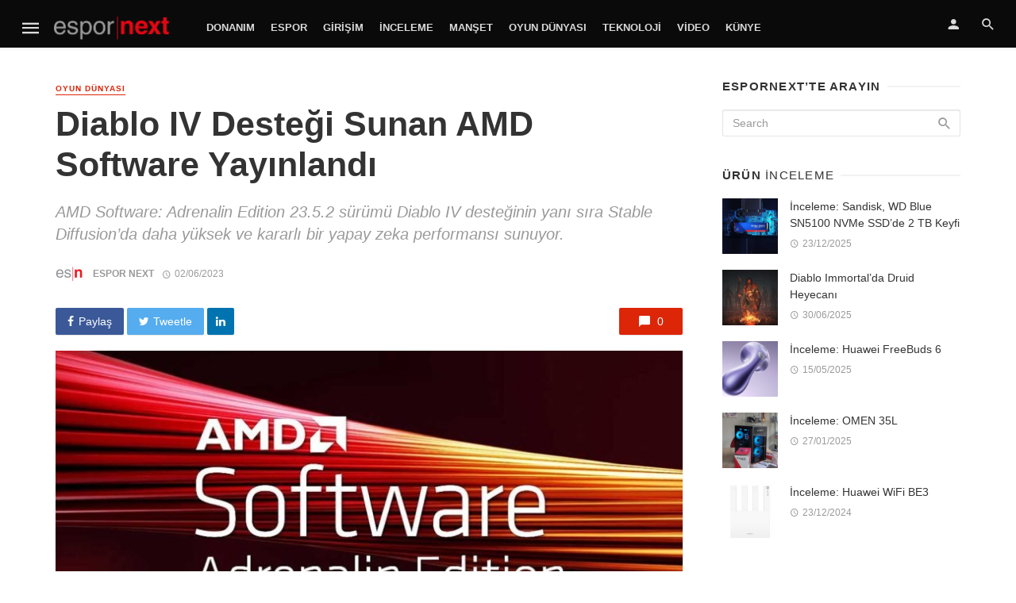

--- FILE ---
content_type: text/html; charset=UTF-8
request_url: https://espornext.com/diablo-iv-destegi-sunan-amd-software-yayinlandi/
body_size: 17191
content:
<!DOCTYPE html>
<html lang="tr">
<head>
	<meta charset="UTF-8" />
    <meta name="viewport" content="width=device-width, initial-scale=1"/>
    <link rel="profile" href="https://gmpg.org/xfn/11" />
	<link rel="pingback" href="https://espornext.com/xmlrpc.php">
	<script type="application/javascript">var ajaxurl = "https://espornext.com/wp-admin/admin-ajax.php"</script><meta name='robots' content='index, follow, max-image-preview:large, max-snippet:-1, max-video-preview:-1' />

	<!-- This site is optimized with the Yoast SEO plugin v26.8 - https://yoast.com/product/yoast-seo-wordpress/ -->
	<title>Diablo IV Desteği Sunan AMD Software Yayınlandı - Espor Next</title>
	<link rel="canonical" href="https://espornext.com/diablo-iv-destegi-sunan-amd-software-yayinlandi/" />
	<meta property="og:locale" content="tr_TR" />
	<meta property="og:type" content="article" />
	<meta property="og:title" content="Diablo IV Desteği Sunan AMD Software Yayınlandı - Espor Next" />
	<meta property="og:description" content="AMD bugün AMD Software: Adrenalin Edition 23.5.2 sürümünün yayınlandığını duyurdu. Sabah saatlerinde Türkiye’de oynamaya açılan Diablo IV için ilk gün desteğinin yanı sıra oyundaki performans ve kararlılık iyileştirmeleri de bu sürücü güncellemesi ile birlikte oyunculara sunuldu. Ayrıca yayınlanan son sürücü güncellemesi metin açıklamalarına dayalı olarak saniyeler içerisinde canlı ve ayrıntılı görüntüler oluşturan ve son teknolojileri içerisinde barındıran açık kaynaklı makine öğrenimi Stable Diffusion&#8217;da daha yüksek performans sunuyor. Yeni sürücü güncellemesi ile AMD Radeon RX 7900 XTX grafik kartı, DirectML ve Stable Diffusion 1.5&#8217;un Microsoft Olive tarafından optimize edilmiş sürümünü kullanarak, önceki sürücüye (23.5.1) kıyasla ortalama 2 kat daha yüksek performans [&hellip;]" />
	<meta property="og:url" content="https://espornext.com/diablo-iv-destegi-sunan-amd-software-yayinlandi/" />
	<meta property="og:site_name" content="Espor Next" />
	<meta property="article:published_time" content="2023-06-02T11:28:44+00:00" />
	<meta property="og:image" content="https://espornext.com/wp-content/uploads/2023/06/amd-software-adrenaline-edition.jpg" />
	<meta property="og:image:width" content="1280" />
	<meta property="og:image:height" content="800" />
	<meta property="og:image:type" content="image/jpeg" />
	<meta name="author" content="Espor Next" />
	<meta name="twitter:card" content="summary_large_image" />
	<meta name="twitter:label1" content="Yazan:" />
	<meta name="twitter:data1" content="Espor Next" />
	<meta name="twitter:label2" content="Tahmini okuma süresi" />
	<meta name="twitter:data2" content="1 dakika" />
	<script type="application/ld+json" class="yoast-schema-graph">{"@context":"https://schema.org","@graph":[{"@type":"Article","@id":"https://espornext.com/diablo-iv-destegi-sunan-amd-software-yayinlandi/#article","isPartOf":{"@id":"https://espornext.com/diablo-iv-destegi-sunan-amd-software-yayinlandi/"},"author":{"name":"Espor Next","@id":"https://espornext.com/#/schema/person/238f0b11991f43447b5df2f1d4c74c8c"},"headline":"Diablo IV Desteği Sunan AMD Software Yayınlandı","datePublished":"2023-06-02T11:28:44+00:00","mainEntityOfPage":{"@id":"https://espornext.com/diablo-iv-destegi-sunan-amd-software-yayinlandi/"},"wordCount":213,"commentCount":0,"image":{"@id":"https://espornext.com/diablo-iv-destegi-sunan-amd-software-yayinlandi/#primaryimage"},"thumbnailUrl":"https://espornext.com/wp-content/uploads/2023/06/amd-software-adrenaline-edition.jpg","keywords":["Adrenalin Edition 23.5.2","AMD Software","Diablo IV","Stable Diffusion"],"articleSection":["Oyun Dünyası"],"inLanguage":"tr","potentialAction":[{"@type":"CommentAction","name":"Comment","target":["https://espornext.com/diablo-iv-destegi-sunan-amd-software-yayinlandi/#respond"]}]},{"@type":"WebPage","@id":"https://espornext.com/diablo-iv-destegi-sunan-amd-software-yayinlandi/","url":"https://espornext.com/diablo-iv-destegi-sunan-amd-software-yayinlandi/","name":"Diablo IV Desteği Sunan AMD Software Yayınlandı - Espor Next","isPartOf":{"@id":"https://espornext.com/#website"},"primaryImageOfPage":{"@id":"https://espornext.com/diablo-iv-destegi-sunan-amd-software-yayinlandi/#primaryimage"},"image":{"@id":"https://espornext.com/diablo-iv-destegi-sunan-amd-software-yayinlandi/#primaryimage"},"thumbnailUrl":"https://espornext.com/wp-content/uploads/2023/06/amd-software-adrenaline-edition.jpg","datePublished":"2023-06-02T11:28:44+00:00","author":{"@id":"https://espornext.com/#/schema/person/238f0b11991f43447b5df2f1d4c74c8c"},"breadcrumb":{"@id":"https://espornext.com/diablo-iv-destegi-sunan-amd-software-yayinlandi/#breadcrumb"},"inLanguage":"tr","potentialAction":[{"@type":"ReadAction","target":["https://espornext.com/diablo-iv-destegi-sunan-amd-software-yayinlandi/"]}]},{"@type":"ImageObject","inLanguage":"tr","@id":"https://espornext.com/diablo-iv-destegi-sunan-amd-software-yayinlandi/#primaryimage","url":"https://espornext.com/wp-content/uploads/2023/06/amd-software-adrenaline-edition.jpg","contentUrl":"https://espornext.com/wp-content/uploads/2023/06/amd-software-adrenaline-edition.jpg","width":1280,"height":800},{"@type":"BreadcrumbList","@id":"https://espornext.com/diablo-iv-destegi-sunan-amd-software-yayinlandi/#breadcrumb","itemListElement":[{"@type":"ListItem","position":1,"name":"Ana sayfa","item":"https://espornext.com/"},{"@type":"ListItem","position":2,"name":"Bütün Haberler","item":"https://espornext.com/all-posts/"},{"@type":"ListItem","position":3,"name":"Diablo IV Desteği Sunan AMD Software Yayınlandı"}]},{"@type":"WebSite","@id":"https://espornext.com/#website","url":"https://espornext.com/","name":"Espor Next","description":"Esporun ve esporcunun dostu","potentialAction":[{"@type":"SearchAction","target":{"@type":"EntryPoint","urlTemplate":"https://espornext.com/?s={search_term_string}"},"query-input":{"@type":"PropertyValueSpecification","valueRequired":true,"valueName":"search_term_string"}}],"inLanguage":"tr"},{"@type":"Person","@id":"https://espornext.com/#/schema/person/238f0b11991f43447b5df2f1d4c74c8c","name":"Espor Next","image":{"@type":"ImageObject","inLanguage":"tr","@id":"https://espornext.com/#/schema/person/image/","url":"https://secure.gravatar.com/avatar/507bbe315958d87538673ed22da2c5774e099f2934833499d63d0a91d0f015ed?s=96&d=mm&r=g","contentUrl":"https://secure.gravatar.com/avatar/507bbe315958d87538673ed22da2c5774e099f2934833499d63d0a91d0f015ed?s=96&d=mm&r=g","caption":"Espor Next"},"description":"Türkiye Espor camiasının en genç hesabı gururla sunar...","sameAs":["https://espornext.com/"],"url":"https://espornext.com/author/espornext/"}]}</script>
	<!-- / Yoast SEO plugin. -->


<link rel="alternate" type="application/rss+xml" title="Espor Next &raquo; akışı" href="https://espornext.com/feed/" />
<link rel="alternate" type="application/rss+xml" title="Espor Next &raquo; yorum akışı" href="https://espornext.com/comments/feed/" />
<link rel="alternate" type="application/rss+xml" title="Espor Next &raquo; Diablo IV Desteği Sunan AMD Software Yayınlandı yorum akışı" href="https://espornext.com/diablo-iv-destegi-sunan-amd-software-yayinlandi/feed/" />
<link rel="alternate" title="oEmbed (JSON)" type="application/json+oembed" href="https://espornext.com/wp-json/oembed/1.0/embed?url=https%3A%2F%2Fespornext.com%2Fdiablo-iv-destegi-sunan-amd-software-yayinlandi%2F" />
<link rel="alternate" title="oEmbed (XML)" type="text/xml+oembed" href="https://espornext.com/wp-json/oembed/1.0/embed?url=https%3A%2F%2Fespornext.com%2Fdiablo-iv-destegi-sunan-amd-software-yayinlandi%2F&#038;format=xml" />
<style id='wp-img-auto-sizes-contain-inline-css' type='text/css'>
img:is([sizes=auto i],[sizes^="auto," i]){contain-intrinsic-size:3000px 1500px}
/*# sourceURL=wp-img-auto-sizes-contain-inline-css */
</style>
<style id='wp-block-library-inline-css' type='text/css'>
:root{--wp-block-synced-color:#7a00df;--wp-block-synced-color--rgb:122,0,223;--wp-bound-block-color:var(--wp-block-synced-color);--wp-editor-canvas-background:#ddd;--wp-admin-theme-color:#007cba;--wp-admin-theme-color--rgb:0,124,186;--wp-admin-theme-color-darker-10:#006ba1;--wp-admin-theme-color-darker-10--rgb:0,107,160.5;--wp-admin-theme-color-darker-20:#005a87;--wp-admin-theme-color-darker-20--rgb:0,90,135;--wp-admin-border-width-focus:2px}@media (min-resolution:192dpi){:root{--wp-admin-border-width-focus:1.5px}}.wp-element-button{cursor:pointer}:root .has-very-light-gray-background-color{background-color:#eee}:root .has-very-dark-gray-background-color{background-color:#313131}:root .has-very-light-gray-color{color:#eee}:root .has-very-dark-gray-color{color:#313131}:root .has-vivid-green-cyan-to-vivid-cyan-blue-gradient-background{background:linear-gradient(135deg,#00d084,#0693e3)}:root .has-purple-crush-gradient-background{background:linear-gradient(135deg,#34e2e4,#4721fb 50%,#ab1dfe)}:root .has-hazy-dawn-gradient-background{background:linear-gradient(135deg,#faaca8,#dad0ec)}:root .has-subdued-olive-gradient-background{background:linear-gradient(135deg,#fafae1,#67a671)}:root .has-atomic-cream-gradient-background{background:linear-gradient(135deg,#fdd79a,#004a59)}:root .has-nightshade-gradient-background{background:linear-gradient(135deg,#330968,#31cdcf)}:root .has-midnight-gradient-background{background:linear-gradient(135deg,#020381,#2874fc)}:root{--wp--preset--font-size--normal:16px;--wp--preset--font-size--huge:42px}.has-regular-font-size{font-size:1em}.has-larger-font-size{font-size:2.625em}.has-normal-font-size{font-size:var(--wp--preset--font-size--normal)}.has-huge-font-size{font-size:var(--wp--preset--font-size--huge)}.has-text-align-center{text-align:center}.has-text-align-left{text-align:left}.has-text-align-right{text-align:right}.has-fit-text{white-space:nowrap!important}#end-resizable-editor-section{display:none}.aligncenter{clear:both}.items-justified-left{justify-content:flex-start}.items-justified-center{justify-content:center}.items-justified-right{justify-content:flex-end}.items-justified-space-between{justify-content:space-between}.screen-reader-text{border:0;clip-path:inset(50%);height:1px;margin:-1px;overflow:hidden;padding:0;position:absolute;width:1px;word-wrap:normal!important}.screen-reader-text:focus{background-color:#ddd;clip-path:none;color:#444;display:block;font-size:1em;height:auto;left:5px;line-height:normal;padding:15px 23px 14px;text-decoration:none;top:5px;width:auto;z-index:100000}html :where(.has-border-color){border-style:solid}html :where([style*=border-top-color]){border-top-style:solid}html :where([style*=border-right-color]){border-right-style:solid}html :where([style*=border-bottom-color]){border-bottom-style:solid}html :where([style*=border-left-color]){border-left-style:solid}html :where([style*=border-width]){border-style:solid}html :where([style*=border-top-width]){border-top-style:solid}html :where([style*=border-right-width]){border-right-style:solid}html :where([style*=border-bottom-width]){border-bottom-style:solid}html :where([style*=border-left-width]){border-left-style:solid}html :where(img[class*=wp-image-]){height:auto;max-width:100%}:where(figure){margin:0 0 1em}html :where(.is-position-sticky){--wp-admin--admin-bar--position-offset:var(--wp-admin--admin-bar--height,0px)}@media screen and (max-width:600px){html :where(.is-position-sticky){--wp-admin--admin-bar--position-offset:0px}}

/*# sourceURL=wp-block-library-inline-css */
</style><style id='global-styles-inline-css' type='text/css'>
:root{--wp--preset--aspect-ratio--square: 1;--wp--preset--aspect-ratio--4-3: 4/3;--wp--preset--aspect-ratio--3-4: 3/4;--wp--preset--aspect-ratio--3-2: 3/2;--wp--preset--aspect-ratio--2-3: 2/3;--wp--preset--aspect-ratio--16-9: 16/9;--wp--preset--aspect-ratio--9-16: 9/16;--wp--preset--color--black: #000000;--wp--preset--color--cyan-bluish-gray: #abb8c3;--wp--preset--color--white: #ffffff;--wp--preset--color--pale-pink: #f78da7;--wp--preset--color--vivid-red: #cf2e2e;--wp--preset--color--luminous-vivid-orange: #ff6900;--wp--preset--color--luminous-vivid-amber: #fcb900;--wp--preset--color--light-green-cyan: #7bdcb5;--wp--preset--color--vivid-green-cyan: #00d084;--wp--preset--color--pale-cyan-blue: #8ed1fc;--wp--preset--color--vivid-cyan-blue: #0693e3;--wp--preset--color--vivid-purple: #9b51e0;--wp--preset--gradient--vivid-cyan-blue-to-vivid-purple: linear-gradient(135deg,rgb(6,147,227) 0%,rgb(155,81,224) 100%);--wp--preset--gradient--light-green-cyan-to-vivid-green-cyan: linear-gradient(135deg,rgb(122,220,180) 0%,rgb(0,208,130) 100%);--wp--preset--gradient--luminous-vivid-amber-to-luminous-vivid-orange: linear-gradient(135deg,rgb(252,185,0) 0%,rgb(255,105,0) 100%);--wp--preset--gradient--luminous-vivid-orange-to-vivid-red: linear-gradient(135deg,rgb(255,105,0) 0%,rgb(207,46,46) 100%);--wp--preset--gradient--very-light-gray-to-cyan-bluish-gray: linear-gradient(135deg,rgb(238,238,238) 0%,rgb(169,184,195) 100%);--wp--preset--gradient--cool-to-warm-spectrum: linear-gradient(135deg,rgb(74,234,220) 0%,rgb(151,120,209) 20%,rgb(207,42,186) 40%,rgb(238,44,130) 60%,rgb(251,105,98) 80%,rgb(254,248,76) 100%);--wp--preset--gradient--blush-light-purple: linear-gradient(135deg,rgb(255,206,236) 0%,rgb(152,150,240) 100%);--wp--preset--gradient--blush-bordeaux: linear-gradient(135deg,rgb(254,205,165) 0%,rgb(254,45,45) 50%,rgb(107,0,62) 100%);--wp--preset--gradient--luminous-dusk: linear-gradient(135deg,rgb(255,203,112) 0%,rgb(199,81,192) 50%,rgb(65,88,208) 100%);--wp--preset--gradient--pale-ocean: linear-gradient(135deg,rgb(255,245,203) 0%,rgb(182,227,212) 50%,rgb(51,167,181) 100%);--wp--preset--gradient--electric-grass: linear-gradient(135deg,rgb(202,248,128) 0%,rgb(113,206,126) 100%);--wp--preset--gradient--midnight: linear-gradient(135deg,rgb(2,3,129) 0%,rgb(40,116,252) 100%);--wp--preset--font-size--small: 13px;--wp--preset--font-size--medium: 20px;--wp--preset--font-size--large: 36px;--wp--preset--font-size--x-large: 42px;--wp--preset--spacing--20: 0.44rem;--wp--preset--spacing--30: 0.67rem;--wp--preset--spacing--40: 1rem;--wp--preset--spacing--50: 1.5rem;--wp--preset--spacing--60: 2.25rem;--wp--preset--spacing--70: 3.38rem;--wp--preset--spacing--80: 5.06rem;--wp--preset--shadow--natural: 6px 6px 9px rgba(0, 0, 0, 0.2);--wp--preset--shadow--deep: 12px 12px 50px rgba(0, 0, 0, 0.4);--wp--preset--shadow--sharp: 6px 6px 0px rgba(0, 0, 0, 0.2);--wp--preset--shadow--outlined: 6px 6px 0px -3px rgb(255, 255, 255), 6px 6px rgb(0, 0, 0);--wp--preset--shadow--crisp: 6px 6px 0px rgb(0, 0, 0);}:where(.is-layout-flex){gap: 0.5em;}:where(.is-layout-grid){gap: 0.5em;}body .is-layout-flex{display: flex;}.is-layout-flex{flex-wrap: wrap;align-items: center;}.is-layout-flex > :is(*, div){margin: 0;}body .is-layout-grid{display: grid;}.is-layout-grid > :is(*, div){margin: 0;}:where(.wp-block-columns.is-layout-flex){gap: 2em;}:where(.wp-block-columns.is-layout-grid){gap: 2em;}:where(.wp-block-post-template.is-layout-flex){gap: 1.25em;}:where(.wp-block-post-template.is-layout-grid){gap: 1.25em;}.has-black-color{color: var(--wp--preset--color--black) !important;}.has-cyan-bluish-gray-color{color: var(--wp--preset--color--cyan-bluish-gray) !important;}.has-white-color{color: var(--wp--preset--color--white) !important;}.has-pale-pink-color{color: var(--wp--preset--color--pale-pink) !important;}.has-vivid-red-color{color: var(--wp--preset--color--vivid-red) !important;}.has-luminous-vivid-orange-color{color: var(--wp--preset--color--luminous-vivid-orange) !important;}.has-luminous-vivid-amber-color{color: var(--wp--preset--color--luminous-vivid-amber) !important;}.has-light-green-cyan-color{color: var(--wp--preset--color--light-green-cyan) !important;}.has-vivid-green-cyan-color{color: var(--wp--preset--color--vivid-green-cyan) !important;}.has-pale-cyan-blue-color{color: var(--wp--preset--color--pale-cyan-blue) !important;}.has-vivid-cyan-blue-color{color: var(--wp--preset--color--vivid-cyan-blue) !important;}.has-vivid-purple-color{color: var(--wp--preset--color--vivid-purple) !important;}.has-black-background-color{background-color: var(--wp--preset--color--black) !important;}.has-cyan-bluish-gray-background-color{background-color: var(--wp--preset--color--cyan-bluish-gray) !important;}.has-white-background-color{background-color: var(--wp--preset--color--white) !important;}.has-pale-pink-background-color{background-color: var(--wp--preset--color--pale-pink) !important;}.has-vivid-red-background-color{background-color: var(--wp--preset--color--vivid-red) !important;}.has-luminous-vivid-orange-background-color{background-color: var(--wp--preset--color--luminous-vivid-orange) !important;}.has-luminous-vivid-amber-background-color{background-color: var(--wp--preset--color--luminous-vivid-amber) !important;}.has-light-green-cyan-background-color{background-color: var(--wp--preset--color--light-green-cyan) !important;}.has-vivid-green-cyan-background-color{background-color: var(--wp--preset--color--vivid-green-cyan) !important;}.has-pale-cyan-blue-background-color{background-color: var(--wp--preset--color--pale-cyan-blue) !important;}.has-vivid-cyan-blue-background-color{background-color: var(--wp--preset--color--vivid-cyan-blue) !important;}.has-vivid-purple-background-color{background-color: var(--wp--preset--color--vivid-purple) !important;}.has-black-border-color{border-color: var(--wp--preset--color--black) !important;}.has-cyan-bluish-gray-border-color{border-color: var(--wp--preset--color--cyan-bluish-gray) !important;}.has-white-border-color{border-color: var(--wp--preset--color--white) !important;}.has-pale-pink-border-color{border-color: var(--wp--preset--color--pale-pink) !important;}.has-vivid-red-border-color{border-color: var(--wp--preset--color--vivid-red) !important;}.has-luminous-vivid-orange-border-color{border-color: var(--wp--preset--color--luminous-vivid-orange) !important;}.has-luminous-vivid-amber-border-color{border-color: var(--wp--preset--color--luminous-vivid-amber) !important;}.has-light-green-cyan-border-color{border-color: var(--wp--preset--color--light-green-cyan) !important;}.has-vivid-green-cyan-border-color{border-color: var(--wp--preset--color--vivid-green-cyan) !important;}.has-pale-cyan-blue-border-color{border-color: var(--wp--preset--color--pale-cyan-blue) !important;}.has-vivid-cyan-blue-border-color{border-color: var(--wp--preset--color--vivid-cyan-blue) !important;}.has-vivid-purple-border-color{border-color: var(--wp--preset--color--vivid-purple) !important;}.has-vivid-cyan-blue-to-vivid-purple-gradient-background{background: var(--wp--preset--gradient--vivid-cyan-blue-to-vivid-purple) !important;}.has-light-green-cyan-to-vivid-green-cyan-gradient-background{background: var(--wp--preset--gradient--light-green-cyan-to-vivid-green-cyan) !important;}.has-luminous-vivid-amber-to-luminous-vivid-orange-gradient-background{background: var(--wp--preset--gradient--luminous-vivid-amber-to-luminous-vivid-orange) !important;}.has-luminous-vivid-orange-to-vivid-red-gradient-background{background: var(--wp--preset--gradient--luminous-vivid-orange-to-vivid-red) !important;}.has-very-light-gray-to-cyan-bluish-gray-gradient-background{background: var(--wp--preset--gradient--very-light-gray-to-cyan-bluish-gray) !important;}.has-cool-to-warm-spectrum-gradient-background{background: var(--wp--preset--gradient--cool-to-warm-spectrum) !important;}.has-blush-light-purple-gradient-background{background: var(--wp--preset--gradient--blush-light-purple) !important;}.has-blush-bordeaux-gradient-background{background: var(--wp--preset--gradient--blush-bordeaux) !important;}.has-luminous-dusk-gradient-background{background: var(--wp--preset--gradient--luminous-dusk) !important;}.has-pale-ocean-gradient-background{background: var(--wp--preset--gradient--pale-ocean) !important;}.has-electric-grass-gradient-background{background: var(--wp--preset--gradient--electric-grass) !important;}.has-midnight-gradient-background{background: var(--wp--preset--gradient--midnight) !important;}.has-small-font-size{font-size: var(--wp--preset--font-size--small) !important;}.has-medium-font-size{font-size: var(--wp--preset--font-size--medium) !important;}.has-large-font-size{font-size: var(--wp--preset--font-size--large) !important;}.has-x-large-font-size{font-size: var(--wp--preset--font-size--x-large) !important;}
/*# sourceURL=global-styles-inline-css */
</style>

<style id='classic-theme-styles-inline-css' type='text/css'>
/*! This file is auto-generated */
.wp-block-button__link{color:#fff;background-color:#32373c;border-radius:9999px;box-shadow:none;text-decoration:none;padding:calc(.667em + 2px) calc(1.333em + 2px);font-size:1.125em}.wp-block-file__button{background:#32373c;color:#fff;text-decoration:none}
/*# sourceURL=/wp-includes/css/classic-themes.min.css */
</style>
<link rel='stylesheet' id='wpo_min-header-0-css' href='https://espornext.com/wp-content/cache/wpo-minify/1768976539/assets/wpo-minify-header-4b124db2.min.css' type='text/css' media='all' />
<script type="text/javascript" src="https://espornext.com/wp-includes/js/jquery/jquery.min.js" id="jquery-core-js"></script>
<script type="text/javascript" src="https://espornext.com/wp-includes/js/jquery/jquery-migrate.min.js" id="jquery-migrate-js"></script>
<script type="text/javascript" src="https://espornext.com/wp-content/plugins/accesspress-social-login-lite/js/frontend.js" id="apsl-frontend-js-js"></script>
<script type="text/javascript" id="login-with-ajax-js-extra">
/* <![CDATA[ */
var LWA = {"ajaxurl":"https://espornext.com/wp-admin/admin-ajax.php","off":""};
//# sourceURL=login-with-ajax-js-extra
/* ]]> */
</script>
<script type="text/javascript" src="https://espornext.com/wp-content/plugins/login-with-ajax/templates/login-with-ajax.legacy.min.js" id="login-with-ajax-js"></script>
<script type="text/javascript" src="https://espornext.com/wp-content/plugins/login-with-ajax/ajaxify/ajaxify.min.js" id="login-with-ajax-ajaxify-js"></script>
<link rel="https://api.w.org/" href="https://espornext.com/wp-json/" /><link rel="alternate" title="JSON" type="application/json" href="https://espornext.com/wp-json/wp/v2/posts/13365" /><link rel="EditURI" type="application/rsd+xml" title="RSD" href="https://espornext.com/xmlrpc.php?rsd" />
<meta name="generator" content="WordPress 6.9" />
<link rel='shortlink' href='https://espornext.com/?p=13365' />
<meta name="generator" content="Redux 4.5.10" /><link rel="icon" href="https://espornext.com/wp-content/uploads/2020/05/cropped-200x200_ESN_MiniIkon-32x32.png" sizes="32x32" />
<link rel="icon" href="https://espornext.com/wp-content/uploads/2020/05/cropped-200x200_ESN_MiniIkon-192x192.png" sizes="192x192" />
<link rel="apple-touch-icon" href="https://espornext.com/wp-content/uploads/2020/05/cropped-200x200_ESN_MiniIkon-180x180.png" />
<meta name="msapplication-TileImage" content="https://espornext.com/wp-content/uploads/2020/05/cropped-200x200_ESN_MiniIkon-270x270.png" />
<style id="tnm_option-dynamic-css" title="dynamic-css" class="redux-options-output">body{font-family:'MS Sans Serif', Geneva, sans-serif,'MS Sans Serif', Geneva, sans-serif;}.header-main{padding-top:50px;padding-bottom:50px;}</style>    <!-- Schema meta -->
        <script type="application/ld+json">
{
          "@context": "http://schema.org",
          "@type": "NewsArticle",
          "mainEntityOfPage": {
            "@type": "WebPage",
            "@id": "https://espornext.com/diablo-iv-destegi-sunan-amd-software-yayinlandi/"
          },
          "headline": "Diablo IV Desteği Sunan AMD Software Yayınlandı",
          "image": [
            "https://espornext.com/wp-content/uploads/2023/06/amd-software-adrenaline-edition.jpg"
           ],
          "datePublished": "2023-06-02T14:28:44+00:00",
          "dateModified": "2023-06-02T14:28:44+03:00",
          "author": {
            "@type": "Person",
            "name": "Espor Next"
          },
           "publisher": {
            "@type": "Organization",
            "name": "Espor Next",
            "logo": {
              "@type": "ImageObject",
              "url": "https://espornext.com/wp-content/uploads/2020/05/Espor_Red-Koyu_Final_Strip.png"
            }
          },
          "description": "AMD Software: Adrenalin Edition 23.5.2 sürümü Diablo IV desteğinin yanı sıra Stable Diffusion’da daha yüksek ve kararlı bir yapay zeka performansı sunuyor."
        }
        </script>
    <link rel='stylesheet' id='redux-custom-fonts-css' href='//espornext.com/wp-content/uploads/redux/custom-fonts/fonts.css' type='text/css' media='all' />
</head>
<body class="wp-singular post-template-default single single-post postid-13365 single-format-standard wp-theme-the-next-mag header-6 metaslider-plugin">
<!--
<div style="position: fixed;top: 0;left: 0px;width: 100%;text-align: left;z-index: 999;" id="">
	<center>
		<div style="width: 1170px; position: relative">
			<div style="position: absolute;top: 232px;left: -120px;width:120px;height: 1080px;overflow: hidden;text-align: left;">
				<div style="position: relative;overflow: hidden;height:600px;background-color: black;color: white;"><a href="https://www.californiawalnut.com.tr/" target="_blank"><img src="/ads/2_120x600px.jpg"></a></div>
			</div>
			<div style="position: absolute; top: 232px; right: -120px; width: 120px; height: 1080px; overflow: hidden; text-align: right">
				<div style="position: relative;overflow: hidden;height: 600px;background-color: black;color: white;"><a href="https://www.californiawalnut.com.tr/" target="_blank"><img src="/ads/2_120x600px-2.jpg"></a></div>
			</div>
		</div>
	</center>
</div>
 -->
    <div class="site-wrapper">
		<header class="site-header">
    <!-- Mobile header -->
    <div id="mnmd-mobile-header" class="mobile-header visible-xs visible-sm ">
    	<div class="mobile-header__inner mobile-header__inner--flex">
            <!-- mobile logo open -->
    		<div class="header-branding header-branding--mobile mobile-header__section text-left">
    			<div class="header-logo header-logo--mobile flexbox__item text-left">
                    <a href="https://espornext.com">
                                            
                        <img src="https://espornext.com/wp-content/uploads/2020/05/Espor_Red-Koyu_Final_Strip.png" alt="logo"/>
                                                
                    </a>               
    			</div>
    		</div>
            <!-- logo close -->
    		<div class="mobile-header__section text-right">
				<button type="submit" class="mobile-header-btn js-search-dropdown-toggle">
					<span class="hidden-xs">Search</span><i class="mdicon mdicon-search mdicon--last hidden-xs"></i><i class="mdicon mdicon-search visible-xs-inline-block"></i>
				</button>
                				<a href="#mnmd-offcanvas-mobile" class="offcanvas-menu-toggle mobile-header-btn js-mnmd-offcanvas-toggle">
					<span class="hidden-xs">Menu</span><i class="mdicon mdicon-menu mdicon--last hidden-xs"></i><i class="mdicon mdicon-menu visible-xs-inline-block"></i>
				</a>
                			</div>
    	</div>
    </div><!-- Mobile header -->
    <!-- Navigation bar -->
    <nav class="navigation-bar navigation-bar--fullwidth hidden-xs hidden-sm js-sticky-header-holder  navigation-bar--inverse">
		<div class="navigation-bar__inner">
            <div class="navigation-bar__section">
                                        				<a href="#mnmd-offcanvas-primary" class="offcanvas-menu-toggle navigation-bar-btn js-mnmd-offcanvas-toggle">
    					<i class="mdicon mdicon-menu icon--2x"></i>
    				</a>
                                    				<div class="site-logo header-logo">
					<a href="https://espornext.com">
						<!-- logo open -->
                                                    <img src="https://espornext.com/wp-content/uploads/2020/05/Espor_Red-Koyu_Final_Strip.png" alt="logo"/>
                                                <!-- logo close -->
					</a>
				</div>
			</div>
            <div class="navigation-wrapper navigation-bar__section js-priority-nav">
				<div id="main-menu" class="menu-genel-container"><ul id="menu-genel" class="navigation navigation--main navigation--inline"><li id="menu-item-2592" class="menu-item menu-item-type-custom menu-item-object-custom menu-item-2592"><a href="https://espornext.com/category/donanim/">Donanım</a></li>
<li id="menu-item-2593" class="menu-item menu-item-type-custom menu-item-object-custom menu-item-2593"><a href="https://espornext.com/category/espor/">Espor</a></li>
<li id="menu-item-2594" class="menu-item menu-item-type-custom menu-item-object-custom menu-item-2594"><a href="https://espornext.com/category/girisim">Girişim</a></li>
<li id="menu-item-6097" class="menu-item menu-item-type-custom menu-item-object-custom menu-item-6097"><a href="https://espornext.com/category/inceleme/">İnceleme</a></li>
<li id="menu-item-2582" class="menu-item menu-item-type-custom menu-item-object-custom menu-item-2582"><a href="https://espornext.com/category/manset/">Manşet</a></li>
<li id="menu-item-2595" class="menu-item menu-item-type-custom menu-item-object-custom menu-item-2595"><a href="https://espornext.com/category/oyundunyasi/">Oyun Dünyası</a></li>
<li id="menu-item-3447" class="menu-item menu-item-type-custom menu-item-object-custom menu-item-3447"><a href="https://espornext.com/category/teknoloji">Teknoloji</a></li>
<li id="menu-item-2596" class="menu-item menu-item-type-custom menu-item-object-custom menu-item-2596"><a href="https://espornext.com/category/video/">Video</a></li>
<li id="menu-item-3265" class="menu-item menu-item-type-custom menu-item-object-custom menu-item-3265"><a href="https://espornext.com/kunye/">Künye</a></li>
</ul></div>			</div>
            <div class="navigation-bar__section">
                    					<ul class="social-list list-horizontal  social-list--inverse">
    						            						
    					</ul>
                 
			</div>
			
			<div class="navigation-bar__section lwa lwa-template-modal">
                <a href="#login-modal" class="navigation-bar__login-btn navigation-bar-btn" data-toggle="modal" data-target="#login-modal"><i class="mdicon mdicon-person"></i></a>				<button type="submit" class="navigation-bar-btn js-search-dropdown-toggle"><i class="mdicon mdicon-search"></i></button>
            </div>
		</div><!-- .navigation-bar__inner -->

		<div id="header-search-dropdown" class="header-search-dropdown ajax-search is-in-navbar js-ajax-search">
	<div class="container container--narrow">
		<form class="search-form search-form--horizontal" method="get" action="https://espornext.com/">
			<div class="search-form__input-wrap">
				<input type="text" name="s" class="search-form__input" placeholder="Search" value=""/>
			</div>
			<div class="search-form__submit-wrap">
				<button type="submit" class="search-form__submit btn btn-primary">Search</button>
			</div>
		</form>
		
		<div class="search-results">
			<div class="typing-loader"></div>
			<div class="search-results__inner"></div>
		</div>
	</div>
</div><!-- .header-search-dropdown -->    </nav><!-- Navigation-bar -->
    
</header><!-- Site header -->

<div id="adX_banner">
	<div class="container text-center">
<!--  X'i kaldır.
		<a href="https://eu.connect.panasonic.com/tr/tr/toughbook/" target="_blank"><img src="https://espornext.com/wp-content/uploads/2025/03/tepe.jpeg" width="728"></a>
-->
<!-- 
		<a href="https://www.californiawalnut.com.tr/" target="_blank"><img src="https://espornext.com/wp-content/uploads/2024/05/californiawalnut.png" width="100%"></a>
-->
	</div>
</div>
<div class="site-content single-entry">
    <div class="mnmd-block mnmd-block--fullwidth single-entry-wrap">
        <div class="container">
            <div class="row">
                <div class="mnmd-main-col " role="main">
                    <article class="mnmd-block post--single post-13365 post type-post status-publish format-standard has-post-thumbnail hentry category-oyundunyasi tag-adrenalin-edition-23-5-2 tag-amd-software tag-diablo-iv tag-stable-diffusion">
                        <div class="single-content">
                            <header class="single-header">
                                <a class="cat-12 post__cat cat-theme" href="https://espornext.com/category/oyundunyasi/">Oyun Dünyası</a>								<h1 class="entry-title">Diablo IV Desteği Sunan AMD Software Yayınlandı</h1>
								                                    <div class="entry-teaser">
    									AMD Software: Adrenalin Edition 23.5.2 sürümü Diablo IV desteğinin yanı sıra Stable Diffusion’da daha yüksek ve kararlı bir yapay zeka performansı sunuyor.    								</div>
                                								<!-- Entry meta -->
<div class="entry-meta">
	<span class="entry-author entry-author--with-ava">
        <img alt='Espor Next' src='https://secure.gravatar.com/avatar/507bbe315958d87538673ed22da2c5774e099f2934833499d63d0a91d0f015ed?s=34&#038;d=mm&#038;r=g' srcset='https://secure.gravatar.com/avatar/507bbe315958d87538673ed22da2c5774e099f2934833499d63d0a91d0f015ed?s=68&#038;d=mm&#038;r=g 2x' class='avatar avatar-34 photo entry-author__avatar' height='34' width='34' decoding='async'/> <a class="entry-author__name" title="Posts by Espor Next" rel="author" href="https://espornext.com/author/espornext/">Espor Next</a>    </span>
    <time class="time published" datetime="2023-06-02T14:28:44+00:00" title="Haziran 2, 2023 at 2:28 pm"><i class="mdicon mdicon-schedule"></i>02/06/2023</time></div>							</header>
                                    <div class="entry-interaction entry-interaction--horizontal">
        	<div class="entry-interaction__left">
        		<div class="post-sharing post-sharing--simple">
        			<ul>
        				<li><a class="sharing-btn sharing-btn-primary facebook-btn facebook-theme-bg" data-toggle="tooltip" data-placement="top" title="Share on Facebook" onClick="window.open('http://www.facebook.com/sharer.php?u=https%3A%2F%2Fespornext.com%2Fdiablo-iv-destegi-sunan-amd-software-yayinlandi%2F','Facebook','width=600,height=300,left='+(screen.availWidth/2-300)+',top='+(screen.availHeight/2-150)+''); return false;" href="https://www.facebook.com/sharer.php?u=https%3A%2F%2Fespornext.com%2Fdiablo-iv-destegi-sunan-amd-software-yayinlandi%2F"><i class="mdicon mdicon-facebook"></i><span class="sharing-btn__text">Paylaş</span></a></li><li><a class="sharing-btn sharing-btn-primary twitter-btn twitter-theme-bg" data-toggle="tooltip" data-placement="top" title="Share on Twitter" onClick="window.open('http://twitter.com/share?url=https%3A%2F%2Fespornext.com%2Fdiablo-iv-destegi-sunan-amd-software-yayinlandi%2F&amp;text=Diablo%20IV%20Desteği%20Sunan%20AMD%20Software%20Yayınlandı','Twitter share','width=600,height=300,left='+(screen.availWidth/2-300)+',top='+(screen.availHeight/2-150)+''); return false;" href="https://twitter.com/share?url=https%3A%2F%2Fespornext.com%2Fdiablo-iv-destegi-sunan-amd-software-yayinlandi%2F&amp;text=Diablo%20IV%20Desteği%20Sunan%20AMD%20Software%20Yayınlandı"><i class="mdicon mdicon-twitter"></i><span class="sharing-btn__text">Tweetle</span></a></li><li><a class="sharing-btn linkedin-btn linkedin-theme-bg" data-toggle="tooltip" data-placement="top" title="Share on Linkedin" onClick="window.open('http://www.linkedin.com/shareArticle?mini=true&amp;url=https%3A%2F%2Fespornext.com%2Fdiablo-iv-destegi-sunan-amd-software-yayinlandi%2F','Linkedin','width=863,height=500,left='+(screen.availWidth/2-431)+',top='+(screen.availHeight/2-250)+''); return false;" href="http://www.linkedin.com/shareArticle?mini=true&amp;url=https%3A%2F%2Fespornext.com%2Fdiablo-iv-destegi-sunan-amd-software-yayinlandi%2F"><i class="mdicon mdicon-linkedin"></i></a></li>        			</ul>
        		</div>
        	</div>
        
        	<div class="entry-interaction__right">
        		<a href="#comments" class="comments-count entry-action-btn" data-toggle="tooltip" data-placement="top" title="0 Comments"><i class="mdicon mdicon-chat_bubble"></i><span>0</span></a>        	</div>
        </div>
                                
                            <div class="entry-thumb single-entry-thumb"><img width="800" height="400" src="https://espornext.com/wp-content/uploads/2023/06/amd-software-adrenaline-edition-800x400.jpg" class="attachment-tnm-m-2_1 size-tnm-m-2_1 wp-post-image" alt="" decoding="async" fetchpriority="high" srcset="https://espornext.com/wp-content/uploads/2023/06/amd-software-adrenaline-edition-800x400.jpg 800w, https://espornext.com/wp-content/uploads/2023/06/amd-software-adrenaline-edition-400x200.jpg 400w, https://espornext.com/wp-content/uploads/2023/06/amd-software-adrenaline-edition-600x300.jpg 600w, https://espornext.com/wp-content/uploads/2023/06/amd-software-adrenaline-edition-1200x600.jpg 1200w" sizes="(max-width: 800px) 100vw, 800px" /></div>                            
                            <div class="single-body entry-content typography-copy">
                                                                <p>AMD bugün AMD Software: Adrenalin Edition 23.5.2 sürümünün yayınlandığını duyurdu. Sabah saatlerinde Türkiye’de oynamaya açılan Diablo IV için ilk gün desteğinin yanı sıra oyundaki performans ve kararlılık iyileştirmeleri de bu sürücü güncellemesi ile birlikte oyunculara sunuldu.</p>
<p>Ayrıca yayınlanan son sürücü güncellemesi metin açıklamalarına dayalı olarak saniyeler içerisinde canlı ve ayrıntılı görüntüler oluşturan ve son teknolojileri içerisinde barındıran açık kaynaklı makine öğrenimi Stable Diffusion&#8217;da daha yüksek performans sunuyor.</p>
<p>Yeni sürücü güncellemesi ile AMD Radeon RX 7900 XTX grafik kartı, DirectML ve Stable Diffusion 1.5&#8217;un Microsoft Olive tarafından optimize edilmiş sürümünü kullanarak, önceki sürücüye (23.5.1) kıyasla ortalama 2 kat daha yüksek performans sunuyor.</p>
<p>Radeon RX 7000 Serisi grafik kartları, yapay zeka iş yükleri için optimize edilmiş yapay zeka hızlandırıcılarına sahip birleşik RDNA 3 işlem birimlerine ve 24 GB&#8217;a kadar GDDR6 belleğe sahip olup kullanıcıların büyük yapay zeka modelleriyle çalışmasına olanak sağlıyor.</p>
							</div>
                                                                                    <footer class="single-footer entry-footer">
	<div class="entry-info">
		<div class="row row--space-between grid-gutter-10">
			<div class="entry-categories col-sm-6">
				<ul>
					<li class="entry-categories__icon"><i class="mdicon mdicon-folder"></i><span class="sr-only">Posted in</span></li>
                    <li><a class="cat-12 entry-cat cat-theme" href="https://espornext.com/category/oyundunyasi/">Oyun Dünyası</a></li>				</ul>
			</div>
			<div class="entry-tags col-sm-6">
				<ul>
                                        <li class="entry-tags__icon"><i class="mdicon mdicon-local_offer"></i><span class="sr-only">Tagged with</span></li>
                    <li><a class="post-tag" rel="tag" href="https://espornext.com/tag/adrenalin-edition-23-5-2/">Adrenalin Edition 23.5.2</a></li><li><a class="post-tag" rel="tag" href="https://espornext.com/tag/amd-software/">AMD Software</a></li><li><a class="post-tag" rel="tag" href="https://espornext.com/tag/diablo-iv/">Diablo IV</a></li><li><a class="post-tag" rel="tag" href="https://espornext.com/tag/stable-diffusion/">Stable Diffusion</a></li>                    				</ul>
			</div>
		</div>
	</div>

	        <div class="entry-interaction entry-interaction--horizontal">
        	<div class="entry-interaction__left">
        		<div class="post-sharing post-sharing--simple">
        			<ul>
        				<li><a class="sharing-btn sharing-btn-primary facebook-btn facebook-theme-bg" data-toggle="tooltip" data-placement="top" title="Share on Facebook" onClick="window.open('http://www.facebook.com/sharer.php?u=https%3A%2F%2Fespornext.com%2Fdiablo-iv-destegi-sunan-amd-software-yayinlandi%2F','Facebook','width=600,height=300,left='+(screen.availWidth/2-300)+',top='+(screen.availHeight/2-150)+''); return false;" href="https://www.facebook.com/sharer.php?u=https%3A%2F%2Fespornext.com%2Fdiablo-iv-destegi-sunan-amd-software-yayinlandi%2F"><i class="mdicon mdicon-facebook"></i><span class="sharing-btn__text">Paylaş</span></a></li><li><a class="sharing-btn sharing-btn-primary twitter-btn twitter-theme-bg" data-toggle="tooltip" data-placement="top" title="Share on Twitter" onClick="window.open('http://twitter.com/share?url=https%3A%2F%2Fespornext.com%2Fdiablo-iv-destegi-sunan-amd-software-yayinlandi%2F&amp;text=Diablo%20IV%20Desteği%20Sunan%20AMD%20Software%20Yayınlandı','Twitter share','width=600,height=300,left='+(screen.availWidth/2-300)+',top='+(screen.availHeight/2-150)+''); return false;" href="https://twitter.com/share?url=https%3A%2F%2Fespornext.com%2Fdiablo-iv-destegi-sunan-amd-software-yayinlandi%2F&amp;text=Diablo%20IV%20Desteği%20Sunan%20AMD%20Software%20Yayınlandı"><i class="mdicon mdicon-twitter"></i><span class="sharing-btn__text">Tweetle</span></a></li><li><a class="sharing-btn linkedin-btn linkedin-theme-bg" data-toggle="tooltip" data-placement="top" title="Share on Linkedin" onClick="window.open('http://www.linkedin.com/shareArticle?mini=true&amp;url=https%3A%2F%2Fespornext.com%2Fdiablo-iv-destegi-sunan-amd-software-yayinlandi%2F','Linkedin','width=863,height=500,left='+(screen.availWidth/2-431)+',top='+(screen.availHeight/2-250)+''); return false;" href="http://www.linkedin.com/shareArticle?mini=true&amp;url=https%3A%2F%2Fespornext.com%2Fdiablo-iv-destegi-sunan-amd-software-yayinlandi%2F"><i class="mdicon mdicon-linkedin"></i></a></li>        			</ul>
        		</div>
        	</div>
        
        	<div class="entry-interaction__right">
        		<a href="#comments" class="comments-count entry-action-btn" data-toggle="tooltip" data-placement="top" title="0 Comments"><i class="mdicon mdicon-chat_bubble"></i><span>0</span></a>        	</div>
        </div>
    </footer>                        </div><!-- .single-content -->
                    </article><!-- .post-single -->                                                                               
                    <div class="author-box single-entry-section"><div class="author-box__image"><div class="author-avatar"><img alt='Espor Next' src='https://secure.gravatar.com/avatar/507bbe315958d87538673ed22da2c5774e099f2934833499d63d0a91d0f015ed?s=180&#038;d=mm&#038;r=g' srcset='https://secure.gravatar.com/avatar/507bbe315958d87538673ed22da2c5774e099f2934833499d63d0a91d0f015ed?s=360&#038;d=mm&#038;r=g 2x' class='avatar avatar-180 photo avatar photo' height='180' width='180' decoding='async'/></div></div><div class="author-box__text"><div class="author-name meta-font"><a href="https://espornext.com/author/espornext/" title="Posts by Espor Next" rel="author">Espor Next</a></div><div class="author-bio">Türkiye Espor camiasının en genç hesabı gururla sunar...</div><div class="author-info"><div class="row row--space-between row--flex row--vertical-center grid-gutter-20"><div class="author-socials col-xs-12 col-sm-6"><ul class="list-unstyled list-horizontal list-space-sm"> <li><a href="https://espornext.com/" target="_blank"><i class="mdicon mdicon-public"></i><span class="sr-only">Website</span></a></li></ul></div></div></div></div></div>                                        <div class="related-posts single-entry-section"><div class="block-heading "><h4 class="block-heading__title">You may also like</h4></div><div class="posts-list"><div class="posts-list list-space-xl"><div class="list-item">            <article class="post post--horizontal post--horizontal-sm">
                 				    <div class="post__thumb ">
                        <a href="https://espornext.com/the-midnight-genisleme-oncesi-guncellemesi-cikti/"><img width="400" height="300" src="https://espornext.com/wp-content/uploads/2026/01/WoW_Midnight_DarknessDevours-400x300.jpg" class="attachment-tnm-xs-4_3 size-tnm-xs-4_3 wp-post-image" alt="" decoding="async" loading="lazy" srcset="https://espornext.com/wp-content/uploads/2026/01/WoW_Midnight_DarknessDevours-400x300.jpg 400w, https://espornext.com/wp-content/uploads/2026/01/WoW_Midnight_DarknessDevours-180x135.jpg 180w, https://espornext.com/wp-content/uploads/2026/01/WoW_Midnight_DarknessDevours-600x450.jpg 600w, https://espornext.com/wp-content/uploads/2026/01/WoW_Midnight_DarknessDevours-800x600.jpg 800w" sizes="auto, (max-width: 400px) 100vw, 400px" /></a> <!-- close a tag -->                    </div>
                				<div class="post__text ">
                    <a class="cat-12 " href="https://espornext.com/category/oyundunyasi/">Oyun Dünyası</a>					<h3 class="post__title typescale-2"><a href="https://espornext.com/the-midnight-genisleme-oncesi-guncellemesi-cikti/">The Midnight Genişleme Öncesi Güncellemesi Çıktı</a></h3>
				                        <div class="post__meta"><span class="entry-author"> By <a class="entry-author__name" href="https://espornext.com/author/espornext/">Espor Next</a></span><time class="time published" datetime="2026-01-21T15:08:27+00:00" title="Ocak 21, 2026 at 3:08 pm"><i class="mdicon mdicon-schedule"></i>4 gün önce</time></div> 
                                    </div>
                			</article>
            </div><div class="list-item">            <article class="post post--horizontal post--horizontal-sm">
                 				    <div class="post__thumb ">
                        <a href="https://espornext.com/segadan-yeni-futbol-menajerlik-oyunu/"><img width="400" height="300" src="https://espornext.com/wp-content/uploads/2026/01/Sega-400x300.jpg" class="attachment-tnm-xs-4_3 size-tnm-xs-4_3 wp-post-image" alt="" decoding="async" loading="lazy" srcset="https://espornext.com/wp-content/uploads/2026/01/Sega-400x300.jpg 400w, https://espornext.com/wp-content/uploads/2026/01/Sega-180x135.jpg 180w, https://espornext.com/wp-content/uploads/2026/01/Sega-600x450.jpg 600w, https://espornext.com/wp-content/uploads/2026/01/Sega-800x600.jpg 800w" sizes="auto, (max-width: 400px) 100vw, 400px" /></a> <!-- close a tag -->                    </div>
                				<div class="post__text ">
                    <a class="cat-12 " href="https://espornext.com/category/oyundunyasi/">Oyun Dünyası</a>					<h3 class="post__title typescale-2"><a href="https://espornext.com/segadan-yeni-futbol-menajerlik-oyunu/">Sega’dan Yeni Futbol Menajerlik Oyunu</a></h3>
				                        <div class="post__meta"><span class="entry-author"> By <a class="entry-author__name" href="https://espornext.com/author/espornext/">Espor Next</a></span><time class="time published" datetime="2026-01-19T13:25:22+00:00" title="Ocak 19, 2026 at 1:25 pm"><i class="mdicon mdicon-schedule"></i>6 gün önce</time></div> 
                                    </div>
                			</article>
            </div><div class="list-item">            <article class="post post--horizontal post--horizontal-sm">
                 				    <div class="post__thumb ">
                        <a href="https://espornext.com/kejora-pc-ve-konsollarda-yayinlandi/"><img width="400" height="300" src="https://espornext.com/wp-content/uploads/2026/01/kejora-400x300.jpg" class="attachment-tnm-xs-4_3 size-tnm-xs-4_3 wp-post-image" alt="" decoding="async" loading="lazy" srcset="https://espornext.com/wp-content/uploads/2026/01/kejora-400x300.jpg 400w, https://espornext.com/wp-content/uploads/2026/01/kejora-180x135.jpg 180w, https://espornext.com/wp-content/uploads/2026/01/kejora-600x450.jpg 600w, https://espornext.com/wp-content/uploads/2026/01/kejora-800x600.jpg 800w" sizes="auto, (max-width: 400px) 100vw, 400px" /></a> <!-- close a tag -->                    </div>
                				<div class="post__text ">
                    <a class="cat-12 " href="https://espornext.com/category/oyundunyasi/">Oyun Dünyası</a>					<h3 class="post__title typescale-2"><a href="https://espornext.com/kejora-pc-ve-konsollarda-yayinlandi/">Kejora, PC ve Konsollarda Yayınlandı</a></h3>
				                        <div class="post__meta"><span class="entry-author"> By <a class="entry-author__name" href="https://espornext.com/author/espornext/">Espor Next</a></span><time class="time published" datetime="2026-01-15T14:11:15+00:00" title="Ocak 15, 2026 at 2:11 pm"><i class="mdicon mdicon-schedule"></i>15/01/2026</time></div> 
                                    </div>
                			</article>
            </div><div class="list-item">            <article class="post post--horizontal post--horizontal-sm">
                 				    <div class="post__thumb ">
                        <a href="https://espornext.com/2025te-oyun-alisverisleri-buyumesini-surdurdu/"><img width="400" height="300" src="https://espornext.com/wp-content/uploads/2026/01/oyunfor_2025-400x300.jpg" class="attachment-tnm-xs-4_3 size-tnm-xs-4_3 wp-post-image" alt="" decoding="async" loading="lazy" srcset="https://espornext.com/wp-content/uploads/2026/01/oyunfor_2025-400x300.jpg 400w, https://espornext.com/wp-content/uploads/2026/01/oyunfor_2025-180x135.jpg 180w, https://espornext.com/wp-content/uploads/2026/01/oyunfor_2025-600x450.jpg 600w, https://espornext.com/wp-content/uploads/2026/01/oyunfor_2025-800x600.jpg 800w" sizes="auto, (max-width: 400px) 100vw, 400px" /></a> <!-- close a tag -->                    </div>
                				<div class="post__text ">
                    <a class="cat-8 " href="https://espornext.com/category/manset/">Manşet</a>					<h3 class="post__title typescale-2"><a href="https://espornext.com/2025te-oyun-alisverisleri-buyumesini-surdurdu/">2025’te Oyun Alışverişleri Büyümesini Sürdürdü</a></h3>
				                        <div class="post__meta"><span class="entry-author"> By <a class="entry-author__name" href="https://espornext.com/author/espornext/">Espor Next</a></span><time class="time published" datetime="2026-01-13T09:26:35+00:00" title="Ocak 13, 2026 at 9:26 am"><i class="mdicon mdicon-schedule"></i>13/01/2026</time></div> 
                                    </div>
                			</article>
            </div><div class="list-item">            <article class="post post--horizontal post--horizontal-sm">
                 				    <div class="post__thumb ">
                        <a href="https://espornext.com/call-of-duty-mobile-1-sezon-frozen-abyss-ile-yeni-yili-karsilayin/"><img width="400" height="300" src="https://espornext.com/wp-content/uploads/2026/01/Mythic_Lazarus__KA-400x300.jpg" class="attachment-tnm-xs-4_3 size-tnm-xs-4_3 wp-post-image" alt="" decoding="async" loading="lazy" srcset="https://espornext.com/wp-content/uploads/2026/01/Mythic_Lazarus__KA-400x300.jpg 400w, https://espornext.com/wp-content/uploads/2026/01/Mythic_Lazarus__KA-180x135.jpg 180w, https://espornext.com/wp-content/uploads/2026/01/Mythic_Lazarus__KA-600x450.jpg 600w, https://espornext.com/wp-content/uploads/2026/01/Mythic_Lazarus__KA-800x600.jpg 800w" sizes="auto, (max-width: 400px) 100vw, 400px" /></a> <!-- close a tag -->                    </div>
                				<div class="post__text ">
                    <a class="cat-12 " href="https://espornext.com/category/oyundunyasi/">Oyun Dünyası</a>					<h3 class="post__title typescale-2"><a href="https://espornext.com/call-of-duty-mobile-1-sezon-frozen-abyss-ile-yeni-yili-karsilayin/">Call of Duty: Mobile 1. Sezon-Frozen Abyss ile Yeni Yılı Karşılayın</a></h3>
				                        <div class="post__meta"><span class="entry-author"> By <a class="entry-author__name" href="https://espornext.com/author/espornext/">Espor Next</a></span><time class="time published" datetime="2026-01-10T10:57:51+00:00" title="Ocak 10, 2026 at 10:57 am"><i class="mdicon mdicon-schedule"></i>10/01/2026</time></div> 
                                    </div>
                			</article>
            </div><div class="list-item">            <article class="post post--horizontal post--horizontal-sm">
                 				    <div class="post__thumb ">
                        <a href="https://espornext.com/diablo-iv-lord-of-hatred-gezginin-yuku-nefrete-dogru-bir-yolculuk/"><img width="400" height="300" src="https://espornext.com/wp-content/uploads/2026/01/Diablo_IV_-400x300.jpg" class="attachment-tnm-xs-4_3 size-tnm-xs-4_3 wp-post-image" alt="" decoding="async" loading="lazy" srcset="https://espornext.com/wp-content/uploads/2026/01/Diablo_IV_-400x300.jpg 400w, https://espornext.com/wp-content/uploads/2026/01/Diablo_IV_-180x135.jpg 180w, https://espornext.com/wp-content/uploads/2026/01/Diablo_IV_-600x450.jpg 600w, https://espornext.com/wp-content/uploads/2026/01/Diablo_IV_-800x600.jpg 800w" sizes="auto, (max-width: 400px) 100vw, 400px" /></a> <!-- close a tag -->                    </div>
                				<div class="post__text ">
                    <a class="cat-11 " href="https://espornext.com/category/gundem/">Gündem</a>					<h3 class="post__title typescale-2"><a href="https://espornext.com/diablo-iv-lord-of-hatred-gezginin-yuku-nefrete-dogru-bir-yolculuk/">Diablo IV: Lord Of Hatred-Gezgin’in Yükü: Nefrete Doğru Bir Yolculuk</a></h3>
				                        <div class="post__meta"><span class="entry-author"> By <a class="entry-author__name" href="https://espornext.com/author/espornext/">Espor Next</a></span><time class="time published" datetime="2026-01-10T09:52:36+00:00" title="Ocak 10, 2026 at 9:52 am"><i class="mdicon mdicon-schedule"></i>10/01/2026</time></div> 
                                    </div>
                			</article>
            </div></div></div></div>        <div class="comments-section single-entry-section">
        <div id="comments" class="comments-area">
                    <h2 class="comments-title">
                Comments            </h2><!-- End Comment Area Title -->
                                        	<div id="respond" class="comment-respond">
		<h3 id="reply-title" class="comment-reply-title">Leave a reply <small><a rel="nofollow" id="cancel-comment-reply-link" href="/diablo-iv-destegi-sunan-amd-software-yayinlandi/#respond" style="display:none;">Yanıtı iptal et</a></small></h3><form action="https://espornext.com/wp-comments-post.php" method="post" id="commentform" class="comment-form">    <div class='apsl-login-networks theme-1 clearfix'>
                    <span class='apsl-login-new-text'>Social connect:</span>
                                <div class='social-networks'>
                    </div>
    </div>
<p class="comment-notes"><span id="email-notes">E-posta adresiniz yayınlanmayacak.</span> <span class="required-field-message">Gerekli alanlar <span class="required">*</span> ile işaretlenmişlerdir</span></p><p class="comment-form-comment"><label for="comment">Comment</label><textarea id="comment" name="comment" cols="45" rows="8" aria-required="true"></textarea></p><p class="comment-form-author"><label for="author">Name <span class="required">*</span></label><input id="author" name="author" type="text" size="30" maxlength="245"  aria-required='true' /></p><!--
--><p class="comment-form-email"><label for="email">Email <span class="required">*</span></label><input id="email" name="email" size="30" maxlength="100" type="text"  aria-required='true' /></p><!--
--><p class="comment-form-url"><label for="url">Website</label><input id="url" name="url" size="30" maxlength="200" type="text"></p>
<p class="comment-form-cookies-consent"><input id="wp-comment-cookies-consent" name="wp-comment-cookies-consent" type="checkbox" value="yes" /> <label for="wp-comment-cookies-consent">Daha sonraki yorumlarımda kullanılması için adım, e-posta adresim ve site adresim bu tarayıcıya kaydedilsin.</label></p>
<p class="form-submit"><input name="submit" type="submit" id="comment-submit" class="submit" value="Post Comment" /> <input type='hidden' name='comment_post_ID' value='13365' id='comment_post_ID' />
<input type='hidden' name='comment_parent' id='comment_parent' value='0' />
</p><p style="display: none !important;" class="akismet-fields-container" data-prefix="ak_"><label>&#916;<textarea name="ak_hp_textarea" cols="45" rows="8" maxlength="100"></textarea></label><input type="hidden" id="ak_js_1" name="ak_js" value="23"/><script>document.getElementById( "ak_js_1" ).setAttribute( "value", ( new Date() ).getTime() );</script></p></form>	</div><!-- #respond -->
	    </div><!-- #comments .comments-area -->
            </div> <!-- End Comment Box -->
    <div class="same-category-posts single-entry-section"><div class="block-heading "><h4 class="block-heading__title">More in <a href="https://espornext.com/category/oyundunyasi/" class="cat-12 cat-theme">Oyun Dünyası</a></h4></div><div class="posts-list"><div class="row row--space-between"><div class="col-xs-12 col-sm-6"><ul class="list-space-md list-unstyled list-seperated"><li>            <article class="post post--horizontal post--horizontal-xs">
                 				    <div class="post__thumb ">
                        <a href="https://espornext.com/vanran-ilk-demosunu-ve-oynanis-fragmanini-yayinladi/"><img width="180" height="180" src="https://espornext.com/wp-content/uploads/2026/01/vanran-180x180.jpg" class="attachment-tnm-xxs-1_1 size-tnm-xxs-1_1 wp-post-image" alt="" decoding="async" loading="lazy" srcset="https://espornext.com/wp-content/uploads/2026/01/vanran-180x180.jpg 180w, https://espornext.com/wp-content/uploads/2026/01/vanran-150x150.jpg 150w, https://espornext.com/wp-content/uploads/2026/01/vanran-400x400.jpg 400w, https://espornext.com/wp-content/uploads/2026/01/vanran-600x600.jpg 600w" sizes="auto, (max-width: 180px) 100vw, 180px" /></a> <!-- close a tag -->                    </div>
                				<div class="post__text ">
                    <a class="cat-12 " href="https://espornext.com/category/oyundunyasi/">Oyun Dünyası</a>					<h3 class="post__title typescale-1"><a href="https://espornext.com/vanran-ilk-demosunu-ve-oynanis-fragmanini-yayinladi/">Vanran İlk Demosunu ve Oynanış Fragmanını Yayınladı</a></h3>
				                        <div class="post__meta"><span class="entry-author"> By <a class="entry-author__name" href="https://espornext.com/author/espornext/">Espor Next</a></span><time class="time published" datetime="2026-01-08T11:05:20+00:00" title="Ocak 8, 2026 at 11:05 am"><i class="mdicon mdicon-schedule"></i>08/01/2026</time></div> 
                                    </div>
                			</article>
            </li><li>            <article class="post post--horizontal post--horizontal-xs">
                 				    <div class="post__thumb ">
                        <a href="https://espornext.com/2025-yilinin-en-iyi-oyunlari/"><img width="180" height="180" src="https://espornext.com/wp-content/uploads/2025/12/Clair_Obscur_Exp_33-180x180.jpg" class="attachment-tnm-xxs-1_1 size-tnm-xxs-1_1 wp-post-image" alt="" decoding="async" loading="lazy" srcset="https://espornext.com/wp-content/uploads/2025/12/Clair_Obscur_Exp_33-180x180.jpg 180w, https://espornext.com/wp-content/uploads/2025/12/Clair_Obscur_Exp_33-150x150.jpg 150w, https://espornext.com/wp-content/uploads/2025/12/Clair_Obscur_Exp_33-400x400.jpg 400w, https://espornext.com/wp-content/uploads/2025/12/Clair_Obscur_Exp_33-600x600.jpg 600w" sizes="auto, (max-width: 180px) 100vw, 180px" /></a> <!-- close a tag -->                    </div>
                				<div class="post__text ">
                    <a class="cat-8 " href="https://espornext.com/category/manset/">Manşet</a>					<h3 class="post__title typescale-1"><a href="https://espornext.com/2025-yilinin-en-iyi-oyunlari/">2025 Yılının En İyi Oyunları</a></h3>
				                        <div class="post__meta"><span class="entry-author"> By <a class="entry-author__name" href="https://espornext.com/author/espornext/">Espor Next</a></span><time class="time published" datetime="2025-12-25T13:13:20+00:00" title="Aralık 25, 2025 at 1:13 pm"><i class="mdicon mdicon-schedule"></i>25/12/2025</time></div> 
                                    </div>
                			</article>
            </li></ul><!-- End List --></div><!-- Close Column--><div class="col-xs-12 col-sm-6"><ul class="list-space-md list-unstyled list-seperated"><li>            <article class="post post--horizontal post--horizontal-xs">
                 				    <div class="post__thumb ">
                        <a href="https://espornext.com/krafton-dinkumun-steam-kis-indirimlerinde-yer-alacagini-duyurdu/"><img width="180" height="180" src="https://espornext.com/wp-content/uploads/2025/12/dinkum-180x180.jpg" class="attachment-tnm-xxs-1_1 size-tnm-xxs-1_1 wp-post-image" alt="" decoding="async" loading="lazy" srcset="https://espornext.com/wp-content/uploads/2025/12/dinkum-180x180.jpg 180w, https://espornext.com/wp-content/uploads/2025/12/dinkum-150x150.jpg 150w, https://espornext.com/wp-content/uploads/2025/12/dinkum-400x400.jpg 400w, https://espornext.com/wp-content/uploads/2025/12/dinkum-600x600.jpg 600w" sizes="auto, (max-width: 180px) 100vw, 180px" /></a> <!-- close a tag -->                    </div>
                				<div class="post__text ">
                    <a class="cat-12 " href="https://espornext.com/category/oyundunyasi/">Oyun Dünyası</a>					<h3 class="post__title typescale-1"><a href="https://espornext.com/krafton-dinkumun-steam-kis-indirimlerinde-yer-alacagini-duyurdu/">Krafton, “Dinkum”’un Steam Kış İndirimlerinde Yer Alacağını Duyurdu</a></h3>
				                        <div class="post__meta"><span class="entry-author"> By <a class="entry-author__name" href="https://espornext.com/author/espornext/">Espor Next</a></span><time class="time published" datetime="2025-12-19T15:43:22+00:00" title="Aralık 19, 2025 at 3:43 pm"><i class="mdicon mdicon-schedule"></i>19/12/2025</time></div> 
                                    </div>
                			</article>
            </li></ul><!-- End List --></div><!-- Close Column--></div></div></div>                </div><!-- .mnmd-main-col -->
                
                <div class="mnmd-sub-col sidebar js-sticky-sidebar" role="complementary">
					<div class="theiaStickySidebar">
                        <div id="search-4" class="widget widget_search"><div class="widget__title block-heading block-heading--line"><h4 class="widget__title-text">ESPORNEXT’TE ARAYIN</h4></div><form action="https://espornext.com/" id="searchform" class="search-form" method="get">
    <input type="text" name="s" id="s" class="search-form__input" placeholder="Search"/>
	<button type="submit" class="search-form__submit"><i class="mdicon mdicon-search"></i></button>
</form></div><div id="bk_widget_posts_list-33" class="widget mnmd-widget"><div class=""><div class="widget__title block-heading block-heading--line"><h4 class="widget__title-text">Ürün<span> İnceleme</span></h4></div><div class="widget-content"><ul class="list-unstyled list-space-sm"><li>            <article class="post post--horizontal post--horizontal-xxs">
                 				    <div class="post__thumb ">
                        <a href="https://espornext.com/inceleme-sandisk-wd-blue-sn5100-nvme-ssdde-2-tb-keyfi/"><img width="180" height="180" src="https://espornext.com/wp-content/uploads/2025/12/Life_SNDK_WD_Blue_SN5100_03_Stylized-180x180.jpg" class="attachment-tnm-xxs-1_1 size-tnm-xxs-1_1 wp-post-image" alt="" decoding="async" loading="lazy" srcset="https://espornext.com/wp-content/uploads/2025/12/Life_SNDK_WD_Blue_SN5100_03_Stylized-180x180.jpg 180w, https://espornext.com/wp-content/uploads/2025/12/Life_SNDK_WD_Blue_SN5100_03_Stylized-150x150.jpg 150w, https://espornext.com/wp-content/uploads/2025/12/Life_SNDK_WD_Blue_SN5100_03_Stylized-400x400.jpg 400w, https://espornext.com/wp-content/uploads/2025/12/Life_SNDK_WD_Blue_SN5100_03_Stylized-600x600.jpg 600w" sizes="auto, (max-width: 180px) 100vw, 180px" /></a> <!-- close a tag -->                    </div>
                				<div class="post__text ">
                    					<h3 class="post__title typescale-0"><a href="https://espornext.com/inceleme-sandisk-wd-blue-sn5100-nvme-ssdde-2-tb-keyfi/">İnceleme: Sandisk, WD Blue SN5100 NVMe SSD’de 2 TB Keyfi</a></h3>
				                        <div class="post__meta"><time class="time published" datetime="2025-12-23T10:14:13+00:00" title="Aralık 23, 2025 at 10:14 am"><i class="mdicon mdicon-schedule"></i>23/12/2025</time></div> 
                                    </div>
                			</article>
            </li><li>            <article class="post post--horizontal post--horizontal-xxs">
                 				    <div class="post__thumb ">
                        <a href="https://espornext.com/diablo-immortalda-druid-heyecani/"><img width="180" height="180" src="https://espornext.com/wp-content/uploads/2025/06/DIA_DI_2025_DruidBatch1__ClassChange2_Static_RC01-180x180.jpg" class="attachment-tnm-xxs-1_1 size-tnm-xxs-1_1 wp-post-image" alt="" decoding="async" loading="lazy" srcset="https://espornext.com/wp-content/uploads/2025/06/DIA_DI_2025_DruidBatch1__ClassChange2_Static_RC01-180x180.jpg 180w, https://espornext.com/wp-content/uploads/2025/06/DIA_DI_2025_DruidBatch1__ClassChange2_Static_RC01-150x150.jpg 150w, https://espornext.com/wp-content/uploads/2025/06/DIA_DI_2025_DruidBatch1__ClassChange2_Static_RC01-400x400.jpg 400w, https://espornext.com/wp-content/uploads/2025/06/DIA_DI_2025_DruidBatch1__ClassChange2_Static_RC01-600x600.jpg 600w" sizes="auto, (max-width: 180px) 100vw, 180px" /></a> <!-- close a tag -->                    </div>
                				<div class="post__text ">
                    					<h3 class="post__title typescale-0"><a href="https://espornext.com/diablo-immortalda-druid-heyecani/">Diablo Immortal&#8217;da Druid Heyecanı</a></h3>
				                        <div class="post__meta"><time class="time published" datetime="2025-06-30T10:39:26+00:00" title="Haziran 30, 2025 at 10:39 am"><i class="mdicon mdicon-schedule"></i>30/06/2025</time></div> 
                                    </div>
                			</article>
            </li><li>            <article class="post post--horizontal post--horizontal-xxs">
                 				    <div class="post__thumb ">
                        <a href="https://espornext.com/inceleme-huawei-freebuds-6/"><img width="180" height="180" src="https://espornext.com/wp-content/uploads/2025/05/hw1-180x180.jpg" class="attachment-tnm-xxs-1_1 size-tnm-xxs-1_1 wp-post-image" alt="" decoding="async" loading="lazy" srcset="https://espornext.com/wp-content/uploads/2025/05/hw1-180x180.jpg 180w, https://espornext.com/wp-content/uploads/2025/05/hw1-150x150.jpg 150w, https://espornext.com/wp-content/uploads/2025/05/hw1-400x400.jpg 400w, https://espornext.com/wp-content/uploads/2025/05/hw1-600x600.jpg 600w" sizes="auto, (max-width: 180px) 100vw, 180px" /></a> <!-- close a tag -->                    </div>
                				<div class="post__text ">
                    					<h3 class="post__title typescale-0"><a href="https://espornext.com/inceleme-huawei-freebuds-6/">İnceleme: Huawei FreeBuds 6</a></h3>
				                        <div class="post__meta"><time class="time published" datetime="2025-05-15T18:09:02+00:00" title="Mayıs 15, 2025 at 6:09 pm"><i class="mdicon mdicon-schedule"></i>15/05/2025</time></div> 
                                    </div>
                			</article>
            </li><li>            <article class="post post--horizontal post--horizontal-xxs">
                 				    <div class="post__thumb ">
                        <a href="https://espornext.com/inceleme-omen-35l/"><img width="180" height="180" src="https://espornext.com/wp-content/uploads/2025/01/Omen_35_L_2-180x180.jpg" class="attachment-tnm-xxs-1_1 size-tnm-xxs-1_1 wp-post-image" alt="" decoding="async" loading="lazy" srcset="https://espornext.com/wp-content/uploads/2025/01/Omen_35_L_2-180x180.jpg 180w, https://espornext.com/wp-content/uploads/2025/01/Omen_35_L_2-150x150.jpg 150w, https://espornext.com/wp-content/uploads/2025/01/Omen_35_L_2-400x400.jpg 400w, https://espornext.com/wp-content/uploads/2025/01/Omen_35_L_2-600x600.jpg 600w" sizes="auto, (max-width: 180px) 100vw, 180px" /></a> <!-- close a tag -->                    </div>
                				<div class="post__text ">
                    					<h3 class="post__title typescale-0"><a href="https://espornext.com/inceleme-omen-35l/">İnceleme: OMEN 35L</a></h3>
				                        <div class="post__meta"><time class="time published" datetime="2025-01-27T10:17:22+00:00" title="Ocak 27, 2025 at 10:17 am"><i class="mdicon mdicon-schedule"></i>27/01/2025</time></div> 
                                    </div>
                			</article>
            </li><li>            <article class="post post--horizontal post--horizontal-xxs">
                 				    <div class="post__thumb ">
                        <a href="https://espornext.com/inceleme-huawei-wifi-be3/"><img width="180" height="180" src="https://espornext.com/wp-content/uploads/2024/12/Huawei-BE3-Wi-Fi-7-Router-180x180.jpg" class="attachment-tnm-xxs-1_1 size-tnm-xxs-1_1 wp-post-image" alt="" decoding="async" loading="lazy" srcset="https://espornext.com/wp-content/uploads/2024/12/Huawei-BE3-Wi-Fi-7-Router-180x180.jpg 180w, https://espornext.com/wp-content/uploads/2024/12/Huawei-BE3-Wi-Fi-7-Router-150x150.jpg 150w, https://espornext.com/wp-content/uploads/2024/12/Huawei-BE3-Wi-Fi-7-Router-400x400.jpg 400w, https://espornext.com/wp-content/uploads/2024/12/Huawei-BE3-Wi-Fi-7-Router-600x600.jpg 600w" sizes="auto, (max-width: 180px) 100vw, 180px" /></a> <!-- close a tag -->                    </div>
                				<div class="post__text ">
                    					<h3 class="post__title typescale-0"><a href="https://espornext.com/inceleme-huawei-wifi-be3/">İnceleme: Huawei WiFi BE3</a></h3>
				                        <div class="post__meta"><time class="time published" datetime="2024-12-23T09:19:14+00:00" title="Aralık 23, 2024 at 9:19 am"><i class="mdicon mdicon-schedule"></i>23/12/2024</time></div> 
                                    </div>
                			</article>
            </li></ul></div>    </div><!-- End Widget Module--></div><div id="bk_widget_posts_list-30" class="widget mnmd-widget"><div class=""><div class="widget__title block-heading block-heading--line"><h4 class="widget__title-text">İlginizi<span> Çekebilir</span></h4></div><div class="widget-content"><ul class="list-unstyled list-space-sm"><li>            <article class="post post--horizontal post--horizontal-xxs">
                 				    <div class="post__thumb ">
                        <a href="https://espornext.com/red-bull-hattrick-turkiye-sampiyonu-istanbulda-belli-olacak/"><img width="180" height="180" src="https://espornext.com/wp-content/uploads/2026/01/MC_RB_Hattrick7-180x180.jpg" class="attachment-tnm-xxs-1_1 size-tnm-xxs-1_1 wp-post-image" alt="" decoding="async" loading="lazy" srcset="https://espornext.com/wp-content/uploads/2026/01/MC_RB_Hattrick7-180x180.jpg 180w, https://espornext.com/wp-content/uploads/2026/01/MC_RB_Hattrick7-150x150.jpg 150w, https://espornext.com/wp-content/uploads/2026/01/MC_RB_Hattrick7-400x400.jpg 400w, https://espornext.com/wp-content/uploads/2026/01/MC_RB_Hattrick7-600x600.jpg 600w" sizes="auto, (max-width: 180px) 100vw, 180px" /></a> <!-- close a tag -->                    </div>
                				<div class="post__text ">
                    					<h3 class="post__title typescale-0"><a href="https://espornext.com/red-bull-hattrick-turkiye-sampiyonu-istanbulda-belli-olacak/">Red Bull Hattrick Türkiye Şampiyonu İstanbul’da Belli Olacak</a></h3>
				                        <div class="post__meta"><time class="time published" datetime="2026-01-23T11:18:21+00:00" title="Ocak 23, 2026 at 11:18 am"><i class="mdicon mdicon-schedule"></i>2 gün önce</time></div> 
                                    </div>
                			</article>
            </li><li>            <article class="post post--horizontal post--horizontal-xxs">
                 				    <div class="post__thumb ">
                        <a href="https://espornext.com/hyperx-ve-omen-oyunun-gelecegini-sekillendirmek-icin-birlesiyor/"><img width="180" height="180" src="https://espornext.com/wp-content/uploads/2026/01/hyperx-omen-oled-34-180x180.jpg" class="attachment-tnm-xxs-1_1 size-tnm-xxs-1_1 wp-post-image" alt="" decoding="async" loading="lazy" srcset="https://espornext.com/wp-content/uploads/2026/01/hyperx-omen-oled-34-180x180.jpg 180w, https://espornext.com/wp-content/uploads/2026/01/hyperx-omen-oled-34-150x150.jpg 150w, https://espornext.com/wp-content/uploads/2026/01/hyperx-omen-oled-34-400x400.jpg 400w, https://espornext.com/wp-content/uploads/2026/01/hyperx-omen-oled-34-600x600.jpg 600w" sizes="auto, (max-width: 180px) 100vw, 180px" /></a> <!-- close a tag -->                    </div>
                				<div class="post__text ">
                    					<h3 class="post__title typescale-0"><a href="https://espornext.com/hyperx-ve-omen-oyunun-gelecegini-sekillendirmek-icin-birlesiyor/">HyperX ve OMEN Oyunun Geleceğini Şekillendirmek İçin Birleşiyor</a></h3>
				                        <div class="post__meta"><time class="time published" datetime="2026-01-22T09:34:50+00:00" title="Ocak 22, 2026 at 9:34 am"><i class="mdicon mdicon-schedule"></i>3 gün önce</time></div> 
                                    </div>
                			</article>
            </li><li>            <article class="post post--horizontal post--horizontal-xxs">
                 				    <div class="post__thumb ">
                        <a href="https://espornext.com/2026-e-spor-dunya-kupasinda-75-milyon-dolarlik-odul-havuzu/"><img width="180" height="180" src="https://espornext.com/wp-content/uploads/2026/01/EWC26_Returning_Games_2026-180x180.jpg" class="attachment-tnm-xxs-1_1 size-tnm-xxs-1_1 wp-post-image" alt="" decoding="async" loading="lazy" srcset="https://espornext.com/wp-content/uploads/2026/01/EWC26_Returning_Games_2026-180x180.jpg 180w, https://espornext.com/wp-content/uploads/2026/01/EWC26_Returning_Games_2026-150x150.jpg 150w, https://espornext.com/wp-content/uploads/2026/01/EWC26_Returning_Games_2026-400x400.jpg 400w, https://espornext.com/wp-content/uploads/2026/01/EWC26_Returning_Games_2026-600x600.jpg 600w" sizes="auto, (max-width: 180px) 100vw, 180px" /></a> <!-- close a tag -->                    </div>
                				<div class="post__text ">
                    					<h3 class="post__title typescale-0"><a href="https://espornext.com/2026-e-spor-dunya-kupasinda-75-milyon-dolarlik-odul-havuzu/">2026 E-spor Dünya Kupası&#8217;nda 75 Milyon Dolarlık Ödül Havuzu</a></h3>
				                        <div class="post__meta"><time class="time published" datetime="2026-01-21T09:00:16+00:00" title="Ocak 21, 2026 at 9:00 am"><i class="mdicon mdicon-schedule"></i>4 gün önce</time></div> 
                                    </div>
                			</article>
            </li><li>            <article class="post post--horizontal post--horizontal-xxs">
                 				    <div class="post__thumb ">
                        <a href="https://espornext.com/besiktas-pubg-mobile-dunyasinda-yerini-aldi/"><img width="180" height="180" src="https://espornext.com/wp-content/uploads/2026/01/Can_G__rsu_U__ur_Fora__2_-180x180.jpg" class="attachment-tnm-xxs-1_1 size-tnm-xxs-1_1 wp-post-image" alt="" decoding="async" loading="lazy" srcset="https://espornext.com/wp-content/uploads/2026/01/Can_G__rsu_U__ur_Fora__2_-180x180.jpg 180w, https://espornext.com/wp-content/uploads/2026/01/Can_G__rsu_U__ur_Fora__2_-150x150.jpg 150w, https://espornext.com/wp-content/uploads/2026/01/Can_G__rsu_U__ur_Fora__2_-400x400.jpg 400w, https://espornext.com/wp-content/uploads/2026/01/Can_G__rsu_U__ur_Fora__2_-600x600.jpg 600w" sizes="auto, (max-width: 180px) 100vw, 180px" /></a> <!-- close a tag -->                    </div>
                				<div class="post__text ">
                    					<h3 class="post__title typescale-0"><a href="https://espornext.com/besiktas-pubg-mobile-dunyasinda-yerini-aldi/">Beşiktaş, PUBG Mobile Dünyasında Yerini Aldı</a></h3>
				                        <div class="post__meta"><time class="time published" datetime="2026-01-20T18:18:47+00:00" title="Ocak 20, 2026 at 6:18 pm"><i class="mdicon mdicon-schedule"></i>5 gün önce</time></div> 
                                    </div>
                			</article>
            </li><li>            <article class="post post--horizontal post--horizontal-xxs">
                 				    <div class="post__thumb ">
                        <a href="https://espornext.com/esports-dunya-kupasinda-trackmania-ruzgari/"><img width="180" height="180" src="https://espornext.com/wp-content/uploads/2026/01/EWC26_Trackmania-180x180.jpg" class="attachment-tnm-xxs-1_1 size-tnm-xxs-1_1 wp-post-image" alt="" decoding="async" loading="lazy" srcset="https://espornext.com/wp-content/uploads/2026/01/EWC26_Trackmania-180x180.jpg 180w, https://espornext.com/wp-content/uploads/2026/01/EWC26_Trackmania-150x150.jpg 150w, https://espornext.com/wp-content/uploads/2026/01/EWC26_Trackmania-400x400.jpg 400w, https://espornext.com/wp-content/uploads/2026/01/EWC26_Trackmania-600x600.jpg 600w" sizes="auto, (max-width: 180px) 100vw, 180px" /></a> <!-- close a tag -->                    </div>
                				<div class="post__text ">
                    					<h3 class="post__title typescale-0"><a href="https://espornext.com/esports-dunya-kupasinda-trackmania-ruzgari/">Esports Dünya Kupası&#8217;nda Trackmania Rüzgarı</a></h3>
				                        <div class="post__meta"><time class="time published" datetime="2026-01-19T09:26:28+00:00" title="Ocak 19, 2026 at 9:26 am"><i class="mdicon mdicon-schedule"></i>6 gün önce</time></div> 
                                    </div>
                			</article>
            </li></ul></div>    </div><!-- End Widget Module--></div>                    </div>
				</div><!-- .mnmd-sub-col -->
            </div>
        </div>
    </div>
</div>
	
<footer class="site-footer footer-1  has-bg-pattern  site-footer--inverse inverse-text">
        	<div class="site-footer__section site-footer__section--seperated">
        <div class="background-img gradient-5"></div>		<div class="container">
			<div class="site-footer__section-inner">
				<div class="subscribe-form subscribe-form--horizontal text-center max-width-sm">
																					</div>
			</div>
		</div>
	</div>
        	<div class="site-footer__section site-footer__section--seperated site-footer__section--bordered">
		<div class="container">
			<nav class="footer-menu footer-menu--bold text-center">
                <div class="menu-genel-container"><ul id="menu-genel-1" class="navigation navigation--footer navigation--inline"><li class="menu-item menu-item-type-custom menu-item-object-custom menu-item-2592"><a href="https://espornext.com/category/donanim/">Donanım</a></li>
<li class="menu-item menu-item-type-custom menu-item-object-custom menu-item-2593"><a href="https://espornext.com/category/espor/">Espor</a></li>
<li class="menu-item menu-item-type-custom menu-item-object-custom menu-item-2594"><a href="https://espornext.com/category/girisim">Girişim</a></li>
<li class="menu-item menu-item-type-custom menu-item-object-custom menu-item-6097"><a href="https://espornext.com/category/inceleme/">İnceleme</a></li>
<li class="menu-item menu-item-type-custom menu-item-object-custom menu-item-2582"><a href="https://espornext.com/category/manset/">Manşet</a></li>
<li class="menu-item menu-item-type-custom menu-item-object-custom menu-item-2595"><a href="https://espornext.com/category/oyundunyasi/">Oyun Dünyası</a></li>
<li class="menu-item menu-item-type-custom menu-item-object-custom menu-item-3447"><a href="https://espornext.com/category/teknoloji">Teknoloji</a></li>
<li class="menu-item menu-item-type-custom menu-item-object-custom menu-item-2596"><a href="https://espornext.com/category/video/">Video</a></li>
<li class="menu-item menu-item-type-custom menu-item-object-custom menu-item-3265"><a href="https://espornext.com/kunye/">Künye</a></li>
</ul></div>			</nav>
		</div>
	</div>
            	<div class="site-footer__section">
		<div class="container">
			<div class="text-center">
                Espor Next Copyright © 2026			</div>
		</div>
	</div>
    </footer>
<!-- Sticky header -->
<div id="mnmd-sticky-header" class="sticky-header js-sticky-header ">
	<!-- Navigation bar -->
	<nav class="navigation-bar navigation-bar--fullwidth hidden-xs hidden-sm ">
		<div class="navigation-bar__inner">
			<div class="navigation-bar__section">
                 
                                                    				<a href="#mnmd-offcanvas-primary" class="offcanvas-menu-toggle navigation-bar-btn js-mnmd-offcanvas-toggle">
        					<i class="mdicon mdicon-menu icon--2x"></i>
        				</a>
                                                                            				<div class="site-logo header-logo">
					<a href="https://espornext.com">                    
                        <img src="https://espornext.com/wp-content/uploads/2020/05/Espor_Red-Koyu_Final_Strip.png" alt="logo"/>
                    </a>
				</div>
                			</div>
            
			<div class="navigation-wrapper navigation-bar__section js-priority-nav">
				<div id="sticky-main-menu" class="menu-genel-container"><ul id="menu-genel-2" class="navigation navigation--main navigation--inline"><li class="menu-item menu-item-type-custom menu-item-object-custom menu-item-2592"><a href="https://espornext.com/category/donanim/">Donanım</a></li>
<li class="menu-item menu-item-type-custom menu-item-object-custom menu-item-2593"><a href="https://espornext.com/category/espor/">Espor</a></li>
<li class="menu-item menu-item-type-custom menu-item-object-custom menu-item-2594"><a href="https://espornext.com/category/girisim">Girişim</a></li>
<li class="menu-item menu-item-type-custom menu-item-object-custom menu-item-6097"><a href="https://espornext.com/category/inceleme/">İnceleme</a></li>
<li class="menu-item menu-item-type-custom menu-item-object-custom menu-item-2582"><a href="https://espornext.com/category/manset/">Manşet</a></li>
<li class="menu-item menu-item-type-custom menu-item-object-custom menu-item-2595"><a href="https://espornext.com/category/oyundunyasi/">Oyun Dünyası</a></li>
<li class="menu-item menu-item-type-custom menu-item-object-custom menu-item-3447"><a href="https://espornext.com/category/teknoloji">Teknoloji</a></li>
<li class="menu-item menu-item-type-custom menu-item-object-custom menu-item-2596"><a href="https://espornext.com/category/video/">Video</a></li>
<li class="menu-item menu-item-type-custom menu-item-object-custom menu-item-3265"><a href="https://espornext.com/kunye/">Künye</a></li>
</ul></div>			</div>
            
                        <div class="navigation-bar__section">
                    					<ul class="social-list list-horizontal ">
    						            						
    					</ul>
                 
			</div>
                        
            <div class="navigation-bar__section lwa lwa-template-modal">
                <a href="#login-modal" class="navigation-bar__login-btn navigation-bar-btn" data-toggle="modal" data-target="#login-modal"><i class="mdicon mdicon-person"></i></a>                <button type="submit" class="navigation-bar-btn js-search-dropdown-toggle"><i class="mdicon mdicon-search"></i></button>            </div>
		</div><!-- .navigation-bar__inner -->
	</nav><!-- Navigation-bar -->
</div><!-- Sticky header --><div class="modal fade login-modal" id="login-modal" tabindex="-1" role="dialog" aria-labelledby="login-modal-label">
    <div class="modal-dialog">
        <div class="modal-content login-signup-form">                        
            <div class="modal-header">
				<button type="button" class="close" data-dismiss="modal" aria-label="Close"><span aria-hidden="true">&#10005;</span></button>
				<div class="modal-title" id="login-modal-label">
					<ul class="nav nav-tabs js-login-form-tabs" role="tablist">
					    <li role="presentation" class="active"><a href="#login-tab" aria-controls="login-tab" role="tab" data-toggle="tab">Log in</a></li>
                        					</ul>
				</div>
			</div>
            <div class="modal-body">
                <div class="tab-content">
                    <div role="tabpanel" class="tab-pane fade in active" id="login-tab">
                        <div class="login-with-social">
							<div class='apsl-login-networks theme-1 clearfix'>
    <span class='apsl-login-new-text'>Social connect:</span>
    
        <div class='social-networks'>
            </div>
</div>						</div>
                                                <div class="block-divider"><span>or</span></div>
                                                <form name="lwa-form" class="bk-lwa-form" action="https://espornext.com/keci/" method="post">
                            <div class="bk-login-status">
                                <span class="lwa-status"></span>
                            </div>                                                                
							<p class="lwa-username login-username">
								<label for="user_login_l">Username</label>
								<input type="text" name="log" id="user_login_l" class="input" value="" size="20">
							</p>
							<p class="lwa-password login-password">
								<label for="user_pass">Password</label>
								<input type="password" name="pwd" id="user_pass" class="input" value="" size="20">
							</p> 
                            <div class="lwa-submit login-submit">
        	                    <div class="lwa-links">
                                    <div class="login-remember"><label><input name="rememberme" type="checkbox" id="lwa_rememberme" value="forever" /> <span>Remember Me</span></label></div>                                                                                             
        	                    </div>
                                <div class="lwa-submit-button login-submit">
        	                        <input id="wp-submit" class="btn btn-block btn-primary lwa-wp-submit" type="submit" name="wp-submit" value="Log In" tabindex="100" />
        	                        <input type="hidden" name="lwa_profile_link" />
                                	<input type="hidden" name="login-with-ajax" value="login" />
        							<input type="hidden" name="redirect_to" value="https://espornext.com/" />
        	                    </div>                                     
        	                </div>      

                            <p class="login-lost-password">
                                <a class="lwa-links-remember link link--darken" href="https://espornext.com/keci/?action=lostpassword" title="Password Lost and Found">Lost your password?</a>
							</p>
                                                                                                                                           
						</form>
                    </div>
                                    </div>                                                                                        
            </div>                                                
        </div>
    </div>                                               
</div><!-- Off-canvas menu -->
<div id="mnmd-offcanvas-primary" class="mnmd-offcanvas js-mnmd-offcanvas js-perfect-scrollbar">
	<div class="mnmd-offcanvas__title">
		<h2 class="site-logo">
            <a href="https://espornext.com">
				<!-- logo open -->
                                    <img src="https://espornext.com/wp-content/uploads/2020/05/Espor_Red-Koyu_Final_Strip.png" alt="logo"/>
    			<!-- logo close -->
                			</a>
        </h2>
        		<ul class="social-list list-horizontal">
					</ul>
        		<a href="#mnmd-offcanvas-primary" class="mnmd-offcanvas-close js-mnmd-offcanvas-close" aria-label="Close"><span aria-hidden="true">&#10005;</span></a>
	</div>

	<div class="mnmd-offcanvas__section mnmd-offcanvas__section-navigation">
		<div id="offcanvas-menu-desktop" class="menu-genel-container"><ul id="menu-genel-3" class="navigation navigation--offcanvas"><li class="menu-item menu-item-type-custom menu-item-object-custom menu-item-2592"><a href="https://espornext.com/category/donanim/">Donanım</a></li>
<li class="menu-item menu-item-type-custom menu-item-object-custom menu-item-2593"><a href="https://espornext.com/category/espor/">Espor</a></li>
<li class="menu-item menu-item-type-custom menu-item-object-custom menu-item-2594"><a href="https://espornext.com/category/girisim">Girişim</a></li>
<li class="menu-item menu-item-type-custom menu-item-object-custom menu-item-6097"><a href="https://espornext.com/category/inceleme/">İnceleme</a></li>
<li class="menu-item menu-item-type-custom menu-item-object-custom menu-item-2582"><a href="https://espornext.com/category/manset/">Manşet</a></li>
<li class="menu-item menu-item-type-custom menu-item-object-custom menu-item-2595"><a href="https://espornext.com/category/oyundunyasi/">Oyun Dünyası</a></li>
<li class="menu-item menu-item-type-custom menu-item-object-custom menu-item-3447"><a href="https://espornext.com/category/teknoloji">Teknoloji</a></li>
<li class="menu-item menu-item-type-custom menu-item-object-custom menu-item-2596"><a href="https://espornext.com/category/video/">Video</a></li>
<li class="menu-item menu-item-type-custom menu-item-object-custom menu-item-3265"><a href="https://espornext.com/kunye/">Künye</a></li>
</ul></div>	</div>
    
            <div class="mnmd-offcanvas__section">
        <div id="bk_widget_posts_list-3" class="widget mnmd-widget"><div class="mnmd-widget-indexed-posts-a"><div class="widget__title block-heading "><h4 class="widget__title-text">Popüler Haberler</h4></div><ol class="posts-list list-space-sm list-unstyled"><li>            <article class="post post--horizontal post--horizontal-xxs">
                 				    <div class="post__thumb ">
                        <a href="https://espornext.com/turk-oyun-sektoru-700-milyon-dolari-asti/"><img width="180" height="180" src="https://espornext.com/wp-content/uploads/2023/05/Oyunfor___May__s_2023___Metin2-180x180.jpg" class="attachment-tnm-xxs-1_1 size-tnm-xxs-1_1 wp-post-image" alt="" decoding="async" loading="lazy" srcset="https://espornext.com/wp-content/uploads/2023/05/Oyunfor___May__s_2023___Metin2-180x180.jpg 180w, https://espornext.com/wp-content/uploads/2023/05/Oyunfor___May__s_2023___Metin2-150x150.jpg 150w, https://espornext.com/wp-content/uploads/2023/05/Oyunfor___May__s_2023___Metin2-400x400.jpg 400w, https://espornext.com/wp-content/uploads/2023/05/Oyunfor___May__s_2023___Metin2-600x600.jpg 600w" sizes="auto, (max-width: 180px) 100vw, 180px" /></a> <!-- close a tag -->                    </div>
                				<div class="post__text ">
                    					<h3 class="post__title typescale-0"><a href="https://espornext.com/turk-oyun-sektoru-700-milyon-dolari-asti/">Türk Oyun Sektörü 700 Milyon Doları Aştı</a></h3>
				                        <div class="post__meta"><time class="time published" datetime="2026-01-23T15:16:23+00:00" title="Ocak 23, 2026 at 3:16 pm"><i class="mdicon mdicon-schedule"></i>2 gün önce</time></div> 
                                    </div>
                			</article>
            </li><li>            <article class="post post--horizontal post--horizontal-xxs">
                 				    <div class="post__thumb ">
                        <a href="https://espornext.com/oyun-teknolojileri-alaninda-yeni-yatirim/"><img width="180" height="180" src="https://espornext.com/wp-content/uploads/2021/03/handshake_G__rsel__1_-180x180.jpg" class="attachment-tnm-xxs-1_1 size-tnm-xxs-1_1 wp-post-image" alt="" decoding="async" loading="lazy" srcset="https://espornext.com/wp-content/uploads/2021/03/handshake_G__rsel__1_-180x180.jpg 180w, https://espornext.com/wp-content/uploads/2021/03/handshake_G__rsel__1_-150x150.jpg 150w, https://espornext.com/wp-content/uploads/2021/03/handshake_G__rsel__1_-400x400.jpg 400w, https://espornext.com/wp-content/uploads/2021/03/handshake_G__rsel__1_-600x600.jpg 600w" sizes="auto, (max-width: 180px) 100vw, 180px" /></a> <!-- close a tag -->                    </div>
                				<div class="post__text ">
                    					<h3 class="post__title typescale-0"><a href="https://espornext.com/oyun-teknolojileri-alaninda-yeni-yatirim/">Oyun Teknolojileri Alanında Yeni Yatırım</a></h3>
				                        <div class="post__meta"><time class="time published" datetime="2026-01-23T14:50:21+00:00" title="Ocak 23, 2026 at 2:50 pm"><i class="mdicon mdicon-schedule"></i>2 gün önce</time></div> 
                                    </div>
                			</article>
            </li><li>            <article class="post post--horizontal post--horizontal-xxs">
                 				    <div class="post__thumb ">
                        <a href="https://espornext.com/red-bull-hattrick-turkiye-sampiyonu-istanbulda-belli-olacak/"><img width="180" height="180" src="https://espornext.com/wp-content/uploads/2026/01/MC_RB_Hattrick7-180x180.jpg" class="attachment-tnm-xxs-1_1 size-tnm-xxs-1_1 wp-post-image" alt="" decoding="async" loading="lazy" srcset="https://espornext.com/wp-content/uploads/2026/01/MC_RB_Hattrick7-180x180.jpg 180w, https://espornext.com/wp-content/uploads/2026/01/MC_RB_Hattrick7-150x150.jpg 150w, https://espornext.com/wp-content/uploads/2026/01/MC_RB_Hattrick7-400x400.jpg 400w, https://espornext.com/wp-content/uploads/2026/01/MC_RB_Hattrick7-600x600.jpg 600w" sizes="auto, (max-width: 180px) 100vw, 180px" /></a> <!-- close a tag -->                    </div>
                				<div class="post__text ">
                    					<h3 class="post__title typescale-0"><a href="https://espornext.com/red-bull-hattrick-turkiye-sampiyonu-istanbulda-belli-olacak/">Red Bull Hattrick Türkiye Şampiyonu İstanbul’da Belli Olacak</a></h3>
				                        <div class="post__meta"><time class="time published" datetime="2026-01-23T11:18:21+00:00" title="Ocak 23, 2026 at 11:18 am"><i class="mdicon mdicon-schedule"></i>2 gün önce</time></div> 
                                    </div>
                			</article>
            </li><li>            <article class="post post--horizontal post--horizontal-xxs">
                 				    <div class="post__thumb ">
                        <a href="https://espornext.com/oppo-reno15-serisi-kuzey-isiklarinin-guzelligi-ile-raflarda/"><img width="180" height="180" src="https://espornext.com/wp-content/uploads/2026/01/Reno15_Aurora_Blue-180x180.jpg" class="attachment-tnm-xxs-1_1 size-tnm-xxs-1_1 wp-post-image" alt="" decoding="async" loading="lazy" srcset="https://espornext.com/wp-content/uploads/2026/01/Reno15_Aurora_Blue-180x180.jpg 180w, https://espornext.com/wp-content/uploads/2026/01/Reno15_Aurora_Blue-150x150.jpg 150w, https://espornext.com/wp-content/uploads/2026/01/Reno15_Aurora_Blue-400x400.jpg 400w, https://espornext.com/wp-content/uploads/2026/01/Reno15_Aurora_Blue-600x600.jpg 600w" sizes="auto, (max-width: 180px) 100vw, 180px" /></a> <!-- close a tag -->                    </div>
                				<div class="post__text ">
                    					<h3 class="post__title typescale-0"><a href="https://espornext.com/oppo-reno15-serisi-kuzey-isiklarinin-guzelligi-ile-raflarda/">Oppo Reno15 Serisi, Kuzey Işıklarının Güzelliği ile Raflarda</a></h3>
				                        <div class="post__meta"><time class="time published" datetime="2026-01-22T10:29:43+00:00" title="Ocak 22, 2026 at 10:29 am"><i class="mdicon mdicon-schedule"></i>3 gün önce</time></div> 
                                    </div>
                			</article>
            </li><li>            <article class="post post--horizontal post--horizontal-xxs">
                 				    <div class="post__thumb ">
                        <a href="https://espornext.com/hyperx-ve-omen-oyunun-gelecegini-sekillendirmek-icin-birlesiyor/"><img width="180" height="180" src="https://espornext.com/wp-content/uploads/2026/01/hyperx-omen-oled-34-180x180.jpg" class="attachment-tnm-xxs-1_1 size-tnm-xxs-1_1 wp-post-image" alt="" decoding="async" loading="lazy" srcset="https://espornext.com/wp-content/uploads/2026/01/hyperx-omen-oled-34-180x180.jpg 180w, https://espornext.com/wp-content/uploads/2026/01/hyperx-omen-oled-34-150x150.jpg 150w, https://espornext.com/wp-content/uploads/2026/01/hyperx-omen-oled-34-400x400.jpg 400w, https://espornext.com/wp-content/uploads/2026/01/hyperx-omen-oled-34-600x600.jpg 600w" sizes="auto, (max-width: 180px) 100vw, 180px" /></a> <!-- close a tag -->                    </div>
                				<div class="post__text ">
                    					<h3 class="post__title typescale-0"><a href="https://espornext.com/hyperx-ve-omen-oyunun-gelecegini-sekillendirmek-icin-birlesiyor/">HyperX ve OMEN Oyunun Geleceğini Şekillendirmek İçin Birleşiyor</a></h3>
				                        <div class="post__meta"><time class="time published" datetime="2026-01-22T09:34:50+00:00" title="Ocak 22, 2026 at 9:34 am"><i class="mdicon mdicon-schedule"></i>3 gün önce</time></div> 
                                    </div>
                			</article>
            </li></ol>    </div><!-- End Widget Module--></div>	</div>
        
    	<div class="mnmd-offcanvas__section visible-xs visible-sm">
		<div class="text-center">
            Login/Sign up<a href="#login-modal" class="btn btn-default" data-toggle="modal" data-target="#login-modal"><i class="mdicon mdicon-person mdicon--first"></i><span></span></a>		</div>
	</div>
    </div><!-- Off-canvas menu --><!-- Off-canvas menu -->
<div id="mnmd-offcanvas-mobile" class="mnmd-offcanvas js-mnmd-offcanvas js-perfect-scrollbar">
	<div class="mnmd-offcanvas__title">
		<h2 class="site-logo">
            <a href="https://espornext.com">
				<!-- logo open -->
                                    <img src="https://espornext.com/wp-content/uploads/2020/05/Espor_Red-Koyu_Final_Strip.png" alt="logo"/>
    			<!-- logo close -->
                			</a>
        </h2>
        		<ul class="social-list list-horizontal">
					</ul>
        		<a href="#mnmd-offcanvas-mobile" class="mnmd-offcanvas-close js-mnmd-offcanvas-close" aria-label="Close"><span aria-hidden="true">&#10005;</span></a>
	</div>

	<div class="mnmd-offcanvas__section mnmd-offcanvas__section-navigation">
		<div id="offcanvas-menu-mobile" class="menu-genel-container"><ul id="menu-genel-4" class="navigation navigation--offcanvas"><li class="menu-item menu-item-type-custom menu-item-object-custom menu-item-2592"><a href="https://espornext.com/category/donanim/">Donanım</a></li>
<li class="menu-item menu-item-type-custom menu-item-object-custom menu-item-2593"><a href="https://espornext.com/category/espor/">Espor</a></li>
<li class="menu-item menu-item-type-custom menu-item-object-custom menu-item-2594"><a href="https://espornext.com/category/girisim">Girişim</a></li>
<li class="menu-item menu-item-type-custom menu-item-object-custom menu-item-6097"><a href="https://espornext.com/category/inceleme/">İnceleme</a></li>
<li class="menu-item menu-item-type-custom menu-item-object-custom menu-item-2582"><a href="https://espornext.com/category/manset/">Manşet</a></li>
<li class="menu-item menu-item-type-custom menu-item-object-custom menu-item-2595"><a href="https://espornext.com/category/oyundunyasi/">Oyun Dünyası</a></li>
<li class="menu-item menu-item-type-custom menu-item-object-custom menu-item-3447"><a href="https://espornext.com/category/teknoloji">Teknoloji</a></li>
<li class="menu-item menu-item-type-custom menu-item-object-custom menu-item-2596"><a href="https://espornext.com/category/video/">Video</a></li>
<li class="menu-item menu-item-type-custom menu-item-object-custom menu-item-3265"><a href="https://espornext.com/kunye/">Künye</a></li>
</ul></div>	</div>
    
        
        <div class="mnmd-offcanvas__section">
        <div id="bk_widget_posts_list-35" class="widget mnmd-widget"><div class="mnmd-widget-indexed-posts-a"><div class="widget__title block-heading block-heading--line"><h4 class="widget__title-text">Posts List</h4></div><ol class="posts-list list-space-sm list-unstyled"><li>            <article class="post post--horizontal post--horizontal-xxs">
                 				    <div class="post__thumb ">
                        <a href="https://espornext.com/turk-oyun-sektoru-700-milyon-dolari-asti/"><img width="180" height="180" src="https://espornext.com/wp-content/uploads/2023/05/Oyunfor___May__s_2023___Metin2-180x180.jpg" class="attachment-tnm-xxs-1_1 size-tnm-xxs-1_1 wp-post-image" alt="" decoding="async" loading="lazy" srcset="https://espornext.com/wp-content/uploads/2023/05/Oyunfor___May__s_2023___Metin2-180x180.jpg 180w, https://espornext.com/wp-content/uploads/2023/05/Oyunfor___May__s_2023___Metin2-150x150.jpg 150w, https://espornext.com/wp-content/uploads/2023/05/Oyunfor___May__s_2023___Metin2-400x400.jpg 400w, https://espornext.com/wp-content/uploads/2023/05/Oyunfor___May__s_2023___Metin2-600x600.jpg 600w" sizes="auto, (max-width: 180px) 100vw, 180px" /></a> <!-- close a tag -->                    </div>
                				<div class="post__text ">
                    					<h3 class="post__title typescale-0"><a href="https://espornext.com/turk-oyun-sektoru-700-milyon-dolari-asti/">Türk Oyun Sektörü 700 Milyon Doları Aştı</a></h3>
				                        <div class="post__meta"><time class="time published" datetime="2026-01-23T15:16:23+00:00" title="Ocak 23, 2026 at 3:16 pm"><i class="mdicon mdicon-schedule"></i>2 gün önce</time></div> 
                                    </div>
                			</article>
            </li><li>            <article class="post post--horizontal post--horizontal-xxs">
                 				    <div class="post__thumb ">
                        <a href="https://espornext.com/oyun-teknolojileri-alaninda-yeni-yatirim/"><img width="180" height="180" src="https://espornext.com/wp-content/uploads/2021/03/handshake_G__rsel__1_-180x180.jpg" class="attachment-tnm-xxs-1_1 size-tnm-xxs-1_1 wp-post-image" alt="" decoding="async" loading="lazy" srcset="https://espornext.com/wp-content/uploads/2021/03/handshake_G__rsel__1_-180x180.jpg 180w, https://espornext.com/wp-content/uploads/2021/03/handshake_G__rsel__1_-150x150.jpg 150w, https://espornext.com/wp-content/uploads/2021/03/handshake_G__rsel__1_-400x400.jpg 400w, https://espornext.com/wp-content/uploads/2021/03/handshake_G__rsel__1_-600x600.jpg 600w" sizes="auto, (max-width: 180px) 100vw, 180px" /></a> <!-- close a tag -->                    </div>
                				<div class="post__text ">
                    					<h3 class="post__title typescale-0"><a href="https://espornext.com/oyun-teknolojileri-alaninda-yeni-yatirim/">Oyun Teknolojileri Alanında Yeni Yatırım</a></h3>
				                        <div class="post__meta"><time class="time published" datetime="2026-01-23T14:50:21+00:00" title="Ocak 23, 2026 at 2:50 pm"><i class="mdicon mdicon-schedule"></i>2 gün önce</time></div> 
                                    </div>
                			</article>
            </li><li>            <article class="post post--horizontal post--horizontal-xxs">
                 				    <div class="post__thumb ">
                        <a href="https://espornext.com/red-bull-hattrick-turkiye-sampiyonu-istanbulda-belli-olacak/"><img width="180" height="180" src="https://espornext.com/wp-content/uploads/2026/01/MC_RB_Hattrick7-180x180.jpg" class="attachment-tnm-xxs-1_1 size-tnm-xxs-1_1 wp-post-image" alt="" decoding="async" loading="lazy" srcset="https://espornext.com/wp-content/uploads/2026/01/MC_RB_Hattrick7-180x180.jpg 180w, https://espornext.com/wp-content/uploads/2026/01/MC_RB_Hattrick7-150x150.jpg 150w, https://espornext.com/wp-content/uploads/2026/01/MC_RB_Hattrick7-400x400.jpg 400w, https://espornext.com/wp-content/uploads/2026/01/MC_RB_Hattrick7-600x600.jpg 600w" sizes="auto, (max-width: 180px) 100vw, 180px" /></a> <!-- close a tag -->                    </div>
                				<div class="post__text ">
                    					<h3 class="post__title typescale-0"><a href="https://espornext.com/red-bull-hattrick-turkiye-sampiyonu-istanbulda-belli-olacak/">Red Bull Hattrick Türkiye Şampiyonu İstanbul’da Belli Olacak</a></h3>
				                        <div class="post__meta"><time class="time published" datetime="2026-01-23T11:18:21+00:00" title="Ocak 23, 2026 at 11:18 am"><i class="mdicon mdicon-schedule"></i>2 gün önce</time></div> 
                                    </div>
                			</article>
            </li><li>            <article class="post post--horizontal post--horizontal-xxs">
                 				    <div class="post__thumb ">
                        <a href="https://espornext.com/oppo-reno15-serisi-kuzey-isiklarinin-guzelligi-ile-raflarda/"><img width="180" height="180" src="https://espornext.com/wp-content/uploads/2026/01/Reno15_Aurora_Blue-180x180.jpg" class="attachment-tnm-xxs-1_1 size-tnm-xxs-1_1 wp-post-image" alt="" decoding="async" loading="lazy" srcset="https://espornext.com/wp-content/uploads/2026/01/Reno15_Aurora_Blue-180x180.jpg 180w, https://espornext.com/wp-content/uploads/2026/01/Reno15_Aurora_Blue-150x150.jpg 150w, https://espornext.com/wp-content/uploads/2026/01/Reno15_Aurora_Blue-400x400.jpg 400w, https://espornext.com/wp-content/uploads/2026/01/Reno15_Aurora_Blue-600x600.jpg 600w" sizes="auto, (max-width: 180px) 100vw, 180px" /></a> <!-- close a tag -->                    </div>
                				<div class="post__text ">
                    					<h3 class="post__title typescale-0"><a href="https://espornext.com/oppo-reno15-serisi-kuzey-isiklarinin-guzelligi-ile-raflarda/">Oppo Reno15 Serisi, Kuzey Işıklarının Güzelliği ile Raflarda</a></h3>
				                        <div class="post__meta"><time class="time published" datetime="2026-01-22T10:29:43+00:00" title="Ocak 22, 2026 at 10:29 am"><i class="mdicon mdicon-schedule"></i>3 gün önce</time></div> 
                                    </div>
                			</article>
            </li><li>            <article class="post post--horizontal post--horizontal-xxs">
                 				    <div class="post__thumb ">
                        <a href="https://espornext.com/hyperx-ve-omen-oyunun-gelecegini-sekillendirmek-icin-birlesiyor/"><img width="180" height="180" src="https://espornext.com/wp-content/uploads/2026/01/hyperx-omen-oled-34-180x180.jpg" class="attachment-tnm-xxs-1_1 size-tnm-xxs-1_1 wp-post-image" alt="" decoding="async" loading="lazy" srcset="https://espornext.com/wp-content/uploads/2026/01/hyperx-omen-oled-34-180x180.jpg 180w, https://espornext.com/wp-content/uploads/2026/01/hyperx-omen-oled-34-150x150.jpg 150w, https://espornext.com/wp-content/uploads/2026/01/hyperx-omen-oled-34-400x400.jpg 400w, https://espornext.com/wp-content/uploads/2026/01/hyperx-omen-oled-34-600x600.jpg 600w" sizes="auto, (max-width: 180px) 100vw, 180px" /></a> <!-- close a tag -->                    </div>
                				<div class="post__text ">
                    					<h3 class="post__title typescale-0"><a href="https://espornext.com/hyperx-ve-omen-oyunun-gelecegini-sekillendirmek-icin-birlesiyor/">HyperX ve OMEN Oyunun Geleceğini Şekillendirmek İçin Birleşiyor</a></h3>
				                        <div class="post__meta"><time class="time published" datetime="2026-01-22T09:34:50+00:00" title="Ocak 22, 2026 at 9:34 am"><i class="mdicon mdicon-schedule"></i>3 gün önce</time></div> 
                                    </div>
                			</article>
            </li></ol>    </div><!-- End Widget Module--></div>	</div>
        
    	<div class="mnmd-offcanvas__section visible-xs visible-sm">
		<div class="text-center">
            <a href="#login-modal" class="btn btn-default" data-toggle="modal" data-target="#login-modal"><i class="mdicon mdicon-person mdicon--first"></i><span>Login/Sign up</span></a>		</div>
	</div>
    </div><!-- Off-canvas menu --><!-- go top button -->
<a href="#" class="mnmd-go-top btn btn-default hidden-xs js-go-top-el"><i class="mdicon mdicon-arrow_upward"></i></a></div><!-- .site-wrapper -->
<script type="speculationrules">
{"prefetch":[{"source":"document","where":{"and":[{"href_matches":"/*"},{"not":{"href_matches":["/wp-*.php","/wp-admin/*","/wp-content/uploads/*","/wp-content/*","/wp-content/plugins/*","/wp-content/themes/the-next-mag/*","/*\\?(.+)"]}},{"not":{"selector_matches":"a[rel~=\"nofollow\"]"}},{"not":{"selector_matches":".no-prefetch, .no-prefetch a"}}]},"eagerness":"conservative"}]}
</script>
<!-- ERROR: WP-Optimize Minify was not allowed to save its cache on - wp-content/cache/wpo-minify/1768976539/assets/wpo-minify-footer-68c311f0.min.css --><!-- Please check if the path above is correct and ensure your server has write permission there! --><script type="text/javascript" src="https://espornext.com/wp-includes/js/dist/hooks.min.js" id="wp-hooks-js"></script>
<script type="text/javascript" src="https://espornext.com/wp-includes/js/dist/i18n.min.js" id="wp-i18n-js"></script>
<script type="text/javascript" id="wp-i18n-js-after">
/* <![CDATA[ */
wp.i18n.setLocaleData( { 'text direction\u0004ltr': [ 'ltr' ] } );
//# sourceURL=wp-i18n-js-after
/* ]]> */
</script>
<script type="text/javascript" src="https://espornext.com/wp-content/plugins/contact-form-7/includes/swv/js/index.js" id="swv-js"></script>
<script type="text/javascript" id="contact-form-7-js-translations">
/* <![CDATA[ */
( function( domain, translations ) {
	var localeData = translations.locale_data[ domain ] || translations.locale_data.messages;
	localeData[""].domain = domain;
	wp.i18n.setLocaleData( localeData, domain );
} )( "contact-form-7", {"translation-revision-date":"2026-01-19 21:19:08+0000","generator":"GlotPress\/4.0.3","domain":"messages","locale_data":{"messages":{"":{"domain":"messages","plural-forms":"nplurals=2; plural=n > 1;","lang":"tr"},"This contact form is placed in the wrong place.":["Bu ileti\u015fim formu yanl\u0131\u015f yere yerle\u015ftirilmi\u015f."],"Error:":["Hata:"]}},"comment":{"reference":"includes\/js\/index.js"}} );
//# sourceURL=contact-form-7-js-translations
/* ]]> */
</script>
<script type="text/javascript" id="contact-form-7-js-before">
/* <![CDATA[ */
var wpcf7 = {
    "api": {
        "root": "https:\/\/espornext.com\/wp-json\/",
        "namespace": "contact-form-7\/v1"
    },
    "cached": 1
};
//# sourceURL=contact-form-7-js-before
/* ]]> */
</script>
<script type="text/javascript" src="https://espornext.com/wp-content/plugins/contact-form-7/includes/js/index.js" id="contact-form-7-js"></script>
<script type="text/javascript" src="https://espornext.com/wp-content/plugins/tnm-shortcode/js/shortcode.js" id="bkswjs-js"></script>
<script type="text/javascript" src="https://espornext.com/wp-includes/js/jquery/ui/core.min.js" id="jquery-ui-core-js"></script>
<script type="text/javascript" src="https://espornext.com/wp-includes/js/jquery/ui/tabs.min.js" id="jquery-ui-tabs-js"></script>
<script type="text/javascript" src="https://espornext.com/wp-includes/js/jquery/ui/accordion.min.js" id="jquery-ui-accordion-js"></script>
<script type="text/javascript" src="https://espornext.com/wp-includes/js/imagesloaded.min.js" id="imagesloaded-js"></script>
<script type="text/javascript" src="https://espornext.com/wp-includes/js/masonry.min.js" id="masonry-js"></script>
<script type="text/javascript" src="https://espornext.com/wp-includes/js/jquery/jquery.masonry.min.js" id="jquery-masonry-js"></script>
<script type="text/javascript" src="https://espornext.com/wp-content/themes/the-next-mag/js/vendors/throttle-debounce.min.js" id="throttle-debounce-js"></script>
<script type="text/javascript" src="https://espornext.com/wp-content/themes/the-next-mag/js/vendors/bootstrap.min.js" id="bootstrap-js"></script>
<script type="text/javascript" src="https://espornext.com/wp-content/themes/the-next-mag/js/vendors/countdown.min.js" id="final-countdown-js"></script>
<script type="text/javascript" src="https://espornext.com/wp-content/themes/the-next-mag/js/vendors/flickity.min.js" id="flickity-js"></script>
<script type="text/javascript" src="https://espornext.com/wp-content/themes/the-next-mag/js/vendors/fotorama.min.js" id="fotorama-js"></script>
<script type="text/javascript" src="https://espornext.com/wp-content/themes/the-next-mag/js/vendors/magnific-popup.min.js" id="magnific-popup-js"></script>
<script type="text/javascript" src="https://espornext.com/wp-content/themes/the-next-mag/js/vendors/owl-carousel.min.js" id="owl-carousel-js"></script>
<script type="text/javascript" src="https://espornext.com/wp-content/themes/the-next-mag/js/vendors/perfect-scrollbar.min.js" id="perfect-scrollbar-js"></script>
<script type="text/javascript" src="https://espornext.com/wp-content/themes/the-next-mag/js/vendors/theiaStickySidebar.min.js" id="theiaStickySidebar-js"></script>
<script type="text/javascript" src="https://espornext.com/wp-content/themes/the-next-mag/js/vendors/vticker.min.js" id="vticker-js"></script>
<script type="text/javascript" src="https://espornext.com/wp-content/plugins/siteorigin-panels/js/lib/jquery.fitvids.min.js" id="fitvids-js"></script>
<script type="text/javascript" id="thenextmag-scripts-js-extra">
/* <![CDATA[ */
var ajax_buff = {"tnm_security":{"tnm_security_code":{"content":"07ac004ea8"}}};
//# sourceURL=thenextmag-scripts-js-extra
/* ]]> */
</script>
<script type="text/javascript" src="https://espornext.com/wp-content/themes/the-next-mag/js/scripts.js" id="thenextmag-scripts-js"></script>
<script type="text/javascript" src="https://espornext.com/wp-includes/js/comment-reply.min.js" id="comment-reply-js" async="async" data-wp-strategy="async" fetchpriority="low"></script>
<style>
	#ad_banner{
		margin-top:15px;
		/* display:none; */
	}
</style>
<script defer src="https://static.cloudflareinsights.com/beacon.min.js/vcd15cbe7772f49c399c6a5babf22c1241717689176015" integrity="sha512-ZpsOmlRQV6y907TI0dKBHq9Md29nnaEIPlkf84rnaERnq6zvWvPUqr2ft8M1aS28oN72PdrCzSjY4U6VaAw1EQ==" data-cf-beacon='{"version":"2024.11.0","token":"02845191c8ba43f49fc385154f886eb6","r":1,"server_timing":{"name":{"cfCacheStatus":true,"cfEdge":true,"cfExtPri":true,"cfL4":true,"cfOrigin":true,"cfSpeedBrain":true},"location_startswith":null}}' crossorigin="anonymous"></script>
</body></html>